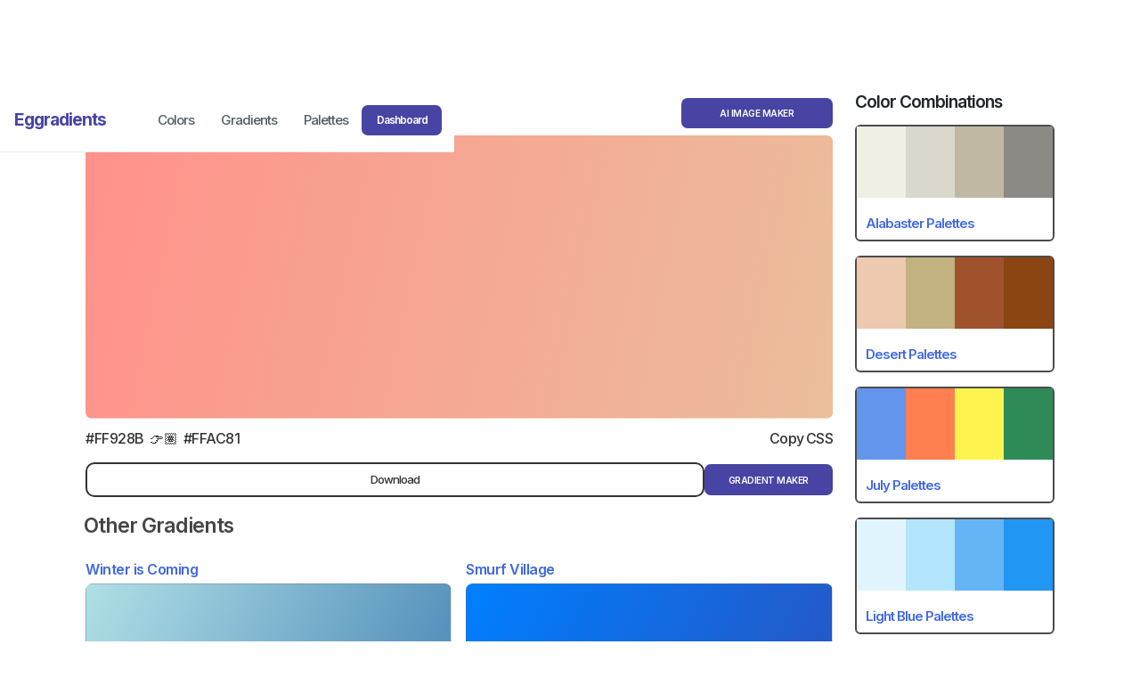

--- FILE ---
content_type: text/html
request_url: https://www.eggradients.com/gradient/basic-income
body_size: 13681
content:
<!DOCTYPE html><!-- Last Published: Mon Jan 12 2026 06:18:01 GMT+0000 (Coordinated Universal Time) --><html data-wf-domain="www.eggradients.com" data-wf-page="6768f29a6d5da42209174057" data-wf-site="6768f29a6d5da42209173ef5" lang="en" data-wf-collection="6768f29a6d5da42209173f50" data-wf-item-slug="basic-income"><head><meta charset="utf-8"/><title>Basic Income - Eggradients</title><meta content="Basic Income: #FF928B &gt; #FFAC81 CSS codes: background-color #ffac81; background-image linear-gradient(315deg, #ffac81 0%, #ff928b 74%); Best Gradients" name="description"/><meta content="Basic Income - Eggradients" property="og:title"/><meta content="Basic Income: #FF928B &gt; #FFAC81 CSS codes: background-color #ffac81; background-image linear-gradient(315deg, #ffac81 0%, #ff928b 74%); Best Gradients" property="og:description"/><meta content="https://cdn.prod.website-files.com/6768f29a6d5da42209173f20/6768f29b6d5da42209177443_Rectangle%20(12).svg" property="og:image"/><meta content="Basic Income - Eggradients" property="twitter:title"/><meta content="Basic Income: #FF928B &gt; #FFAC81 CSS codes: background-color #ffac81; background-image linear-gradient(315deg, #ffac81 0%, #ff928b 74%); Best Gradients" property="twitter:description"/><meta content="https://cdn.prod.website-files.com/6768f29a6d5da42209173f20/6768f29b6d5da42209177443_Rectangle%20(12).svg" property="twitter:image"/><meta property="og:type" content="website"/><meta content="summary_large_image" name="twitter:card"/><meta content="width=device-width, initial-scale=1" name="viewport"/><link href="https://cdn.prod.website-files.com/6768f29a6d5da42209173ef5/css/eggradient-b3ac2ad0f9dbf59f00f197a5cf8d.webflow.shared.3aa8c48bc.min.css" rel="stylesheet" type="text/css" integrity="sha384-OqjEi8UDyQjcI0lZVtg6haNH0rp8g2yyup2JHizKrL/hwFfplDsOjxesT8JweZL4" crossorigin="anonymous"/><link href="https://fonts.googleapis.com" rel="preconnect"/><link href="https://fonts.gstatic.com" rel="preconnect" crossorigin="anonymous"/><script src="https://ajax.googleapis.com/ajax/libs/webfont/1.6.26/webfont.js" type="text/javascript"></script><script type="text/javascript">WebFont.load({  google: {    families: ["Inter:100,200,300,regular,500,600,700,800,900:cyrillic,cyrillic-ext,greek,greek-ext,latin,latin-ext,vietnamese"]  }});</script><script type="text/javascript">!function(o,c){var n=c.documentElement,t=" w-mod-";n.className+=t+"js",("ontouchstart"in o||o.DocumentTouch&&c instanceof DocumentTouch)&&(n.className+=t+"touch")}(window,document);</script><link href="https://cdn.prod.website-files.com/6768f29a6d5da42209173ef5/689086ecf333ed6ed0796c93_favicon.webp" rel="shortcut icon" type="image/x-icon"/><link href="https://cdn.prod.website-files.com/6768f29a6d5da42209173ef5/68908ccf5cc734423828f216_Webclip%20(1).webp" rel="apple-touch-icon"/><meta name="msvalidate.01" content="8857A20BF437A8A232897CE56605390B" />

<meta name="publication-media-verification"content="731f08a622b145f8a6059db537a604cf">

<script async src="https://pagead2.googlesyndication.com/pagead/js/adsbygoogle.js?client=ca-pub-8713502368729236"
     crossorigin="anonymous"></script>

<meta name="google-site-verification" content="zOnETqHqN3nP679YUIlGTsIyBF64tkgNCQJqjfxBWnA" />

<meta name="p:domain_verify" content="bf5af151df56fb3ce59a944ad3991ccf"/>

<!-- Global site tag (gtag.js) - Google Analytics -->
<script async src="https://www.googletagmanager.com/gtag/js?id=UA-86912842-11"></script>
<script>
  window.dataLayer = window.dataLayer || [];
  function gtag(){dataLayer.push(arguments);}
  gtag('js', new Date());

  gtag('config', 'UA-86912842-11');
  </script>


<script type='text/javascript' src='https://platform-api.sharethis.com/js/sharethis.js#property=64dd34cf4265f4001221c83d&product=sticky-share-buttons' async='async'></script>
<!-- [Attributes by Finsweet] Copy to clipboard -->
<script defer src="https://cdn.jsdelivr.net/npm/@finsweet/attributes-copyclip@1/copyclip.js"></script><script type="text/javascript">window.__WEBFLOW_CURRENCY_SETTINGS = {"currencyCode":"USD","symbol":"$","decimal":".","fractionDigits":2,"group":",","template":"{{wf {\"path\":\"symbol\",\"type\":\"PlainText\"} }} {{wf {\"path\":\"amount\",\"type\":\"CommercePrice\"} }} {{wf {\"path\":\"currencyCode\",\"type\":\"PlainText\"} }}","hideDecimalForWholeNumbers":false};</script></head><body><nav class="navigation-wrap"><div data-collapse="medium" data-animation="default" data-duration="400" data-easing="ease" data-easing2="ease" role="banner" class="navigation-2 w-nav"><div class="navigation-container-2"><div class="navigation-left-2"><a href="/" class="brand-5 leap w-nav-brand"><div class="text-block-103">Eggradients</div></a><link rel="prefetch" href="/"/></div><nav role="navigation" class="nav-menu-6 w-nav-menu"><a href="/shades-of-color" class="button-23 w-button">Colors</a><a href="/gradient-colors" class="button-23 w-button">Gradients</a><a href="/color-palettes" class="button-23 w-button">Palettes</a><a href="https://app.eggradients.com/" class="button-34 main dash w-button">Dashboard</a></nav></div></div><div data-collapse="medium" data-animation="default" data-duration="400" data-easing="ease-out" data-easing2="ease-out" role="banner" class="navigation-mob w-nav"><div class="div-block-527"><a href="/" class="brand-6 leap w-nav-brand"><div class="text-block-103">Eggradients</div></a><a href="https://app.eggradients.com/" class="button-34 main dash w-button">Dashboard</a></div></div></nav><section class="interesting"><div class="sing-div"><div class="div-block-523"><div class="gradient-single-wrapper"><div class="title-div"><a href="https://app.eggradients.com" class="button-34 main sub-new s-us w-button">AI Image Maker </a><h1 class="gradient-title">Basic Income</h1></div><div class="single-gradient-div"><img src="https://cdn.prod.website-files.com/6768f29a6d5da42209173f20/6768f29b6d5da42209176a61_horizontal%20(14).svg" loading="lazy" alt="" class="image-84"/></div><div><div class="old w-condition-invisible"><div class="collection-list-wrapper-11 w-dyn-list"><div class="w-dyn-empty"><div>No items found.</div></div></div></div><div class="bottom-div"><div fs-copyclip-element="copy-sibling" class="text-block-126">background-color #ffac81;
background-image linear-gradient(315deg, #ffac81 0%, #ff928b 74%);
</div><div class="css-div"><a fs-copyclip-text="background-color #ffac81;
background-image linear-gradient(315deg, #ffac81 0%, #ff928b 74%);
" fs-copyclip-element="click" fs-copyclip-message="Copied!" href="#" class="css-button w-button">Copy CSS</a></div><div class="hex-wrapper"><a fs-copyclip-message="Copied!" fs-copyclip-element="click" href="#" class="single-gradient-hex-text w-button">#FF928B</a><div class="single-gradient-hex-text">👉🏽</div><a fs-copyclip-message="Copied!" fs-copyclip-element="click" href="#" class="single-gradient-hex-text w-button">#FFAC81</a></div></div></div><div class="download-div"><div class="html-embed-16 w-embed w-script"><a href="https://eggradients.lemonsqueezy.com/buy/9a688b30-e775-4c68-8321-ee2a3a5b956d?embed=1" class="lemonsqueezy-button"> Download </a><script src="https://assets.lemonsqueezy.com/lemon.js" defer></script></div><a href="/gradient-maker" target="_blank" class="button-34 main sub-new s-us w-button">gRADIENT mAKER</a></div><div class="ad-plus-ad"><div class="w-embed w-script"><script async src="https://pagead2.googlesyndication.com/pagead/js/adsbygoogle.js?client=ca-pub-8713502368729236"
     crossorigin="anonymous"></script>
<!-- Egg-display -->
<ins class="adsbygoogle"
     style="display:block"
     data-ad-client="ca-pub-8713502368729236"
     data-ad-slot="4045471819"
     data-ad-format="auto"
     data-full-width-responsive="true"></ins>
<script>
     (adsbygoogle = window.adsbygoogle || []).push({});
</script></div></div></div><h2 class="heading-85">Other Gradients</h2><div class="w-dyn-list"><div role="list" class="collection-list-6 w-dyn-items"><div role="listitem" class="collection-item-11 w-dyn-item"><a href="/gradient/winter-is-coming" class="link-block-14 w-inline-block"><h3 class="heading-88-copy">Winter is Coming</h3><img src="https://cdn.prod.website-files.com/6768f29a6d5da42209173f20/6768f29b6d5da42209178843_Winter%20is%20Coming.svg" loading="lazy" alt="Winter is Coming" class="im-gra"/></a><a href="#" class="affilate-wrapper w-inline-block w-condition-invisible"><h2 class="heading-88">Winter is Coming</h2><img src="https://cdn.prod.website-files.com/6768f29a6d5da42209173f20/6768f29b6d5da42209178843_Winter%20is%20Coming.svg" loading="lazy" alt="" class="image-93"/></a></div><div role="listitem" class="collection-item-11 w-dyn-item"><a href="/gradient/smurf-village" class="link-block-14 w-inline-block"><h3 class="heading-88-copy">Smurf Village</h3><img src="https://cdn.prod.website-files.com/6768f29a6d5da42209173f20/6768f29b6d5da42209178842_Smurf%20Village.svg" loading="lazy" alt="Smurf Village" class="im-gra"/></a><a href="#" class="affilate-wrapper w-inline-block w-condition-invisible"><h2 class="heading-88">Smurf Village</h2><img src="https://cdn.prod.website-files.com/6768f29a6d5da42209173f20/6768f29b6d5da42209178842_Smurf%20Village.svg" loading="lazy" alt="" class="image-93"/></a></div><div role="listitem" class="collection-item-11 w-dyn-item"><a href="/gradient/blue-suede-shoes" class="link-block-14 w-inline-block"><h3 class="heading-88-copy">Blue Suede Shoes</h3><img src="https://cdn.prod.website-files.com/6768f29a6d5da42209173f20/6768f29b6d5da42209178841_Blue%20Suede%20Shoes.svg" loading="lazy" alt="Blue Suede Shoes" class="im-gra"/></a><a href="#" class="affilate-wrapper w-inline-block w-condition-invisible"><h2 class="heading-88">Blue Suede Shoes</h2><img src="https://cdn.prod.website-files.com/6768f29a6d5da42209173f20/6768f29b6d5da42209178841_Blue%20Suede%20Shoes.svg" loading="lazy" alt="" class="image-93"/></a></div><div role="listitem" class="collection-item-11 w-dyn-item"><a href="/gradient/prince-to-king" class="link-block-14 w-inline-block"><h3 class="heading-88-copy">Prince to King</h3><img src="https://cdn.prod.website-files.com/6768f29a6d5da42209173f20/6768f29b6d5da4220917883f_prince-to-king-new.svg" loading="lazy" alt="Prince to King" class="im-gra"/></a><a href="#" class="affilate-wrapper w-inline-block w-condition-invisible"><h2 class="heading-88">Prince to King</h2><img src="https://cdn.prod.website-files.com/6768f29a6d5da42209173f20/6768f29b6d5da4220917883f_prince-to-king-new.svg" loading="lazy" alt="" class="image-93"/></a></div><div role="listitem" class="collection-item-11 w-dyn-item"><a href="/gradient/top-gun-flyover" class="link-block-14 w-inline-block"><h3 class="heading-88-copy">Top Gun Flyover</h3><img src="https://cdn.prod.website-files.com/6768f29a6d5da42209173f20/6768f29b6d5da4220917883e_Sky%20Blue.svg" loading="lazy" alt="Top Gun Flyover" class="im-gra"/></a><a href="#" class="affilate-wrapper w-inline-block w-condition-invisible"><h2 class="heading-88">Top Gun Flyover</h2><img src="https://cdn.prod.website-files.com/6768f29a6d5da42209173f20/6768f29b6d5da4220917883e_Sky%20Blue.svg" loading="lazy" alt="" class="image-93"/></a></div><div role="listitem" class="collection-item-11 w-dyn-item"><a href="/gradient/hulk-smash" class="link-block-14 w-inline-block"><h3 class="heading-88-copy">Hulk Smash</h3><img src="https://cdn.prod.website-files.com/6768f29a6d5da42209173f20/6768f29b6d5da42209178838_Hulk%20Smash.svg" loading="lazy" alt="Hulk Smash" class="im-gra"/></a><a href="#" class="affilate-wrapper w-inline-block w-condition-invisible"><h2 class="heading-88">Hulk Smash</h2><img src="https://cdn.prod.website-files.com/6768f29a6d5da42209173f20/6768f29b6d5da42209178838_Hulk%20Smash.svg" loading="lazy" alt="" class="image-93"/></a></div><div role="listitem" class="collection-item-11 w-dyn-item"><a href="/gradient/kermits-tea" class="link-block-14 w-inline-block"><h3 class="heading-88-copy">Kermit&#x27;s Tea</h3><img src="https://cdn.prod.website-files.com/6768f29a6d5da42209173f20/6768f29b6d5da42209178839_Vector.svg" loading="lazy" alt="Kermit&#x27;s Tea" class="im-gra"/></a><a href="#" class="affilate-wrapper w-inline-block w-condition-invisible"><h2 class="heading-88">Kermit&#x27;s Tea</h2><img src="https://cdn.prod.website-files.com/6768f29a6d5da42209173f20/6768f29b6d5da42209178839_Vector.svg" loading="lazy" alt="" class="image-93"/></a></div><div role="listitem" class="collection-item-11 w-dyn-item"><a href="/gradient/under-the-sea" class="link-block-14 w-inline-block"><h3 class="heading-88-copy">Under the Sea</h3><img src="https://cdn.prod.website-files.com/6768f29a6d5da42209173f20/6768f29b6d5da4220917883b_Under%20the%20Sea.svg" loading="lazy" alt="Under the Sea" class="im-gra"/></a><a href="#" class="affilate-wrapper w-inline-block w-condition-invisible"><h2 class="heading-88">Under the Sea</h2><img src="https://cdn.prod.website-files.com/6768f29a6d5da42209173f20/6768f29b6d5da4220917883b_Under%20the%20Sea.svg" loading="lazy" alt="" class="image-93"/></a></div><div role="listitem" class="collection-item-11 w-dyn-item"><a href="/gradient/shreks-swamp" class="link-block-14 w-inline-block"><h3 class="heading-88-copy">Shrek&#x27;s Swamp</h3><img src="https://cdn.prod.website-files.com/6768f29a6d5da42209173f20/6768f29b6d5da4220917883c_Shrek%27s%20Swamp.svg" loading="lazy" alt="Shrek&#x27;s Swamp" class="im-gra"/></a><a href="#" class="affilate-wrapper w-inline-block w-condition-invisible"><h2 class="heading-88">Shrek&#x27;s Swamp</h2><img src="https://cdn.prod.website-files.com/6768f29a6d5da42209173f20/6768f29b6d5da4220917883c_Shrek%27s%20Swamp.svg" loading="lazy" alt="" class="image-93"/></a></div><div role="listitem" class="collection-item-11 w-dyn-item"><a href="/gradient/fresh-prince" class="link-block-14 w-inline-block"><h3 class="heading-88-copy">Fresh Prince</h3><img src="https://cdn.prod.website-files.com/6768f29a6d5da42209173f20/6768f29b6d5da4220917883d_Fresh%20Prince.svg" loading="lazy" alt="Fresh Prince" class="im-gra"/></a><a href="#" class="affilate-wrapper w-inline-block w-condition-invisible"><h2 class="heading-88">Fresh Prince</h2><img src="https://cdn.prod.website-files.com/6768f29a6d5da42209173f20/6768f29b6d5da4220917883d_Fresh%20Prince.svg" loading="lazy" alt="" class="image-93"/></a></div><div role="listitem" class="collection-item-11 w-dyn-item"><a href="/gradient/developing-countries" class="link-block-14 w-inline-block"><h3 class="heading-88-copy">Developing Countries</h3><img src="https://cdn.prod.website-files.com/6768f29a6d5da42209173f20/6796098060dbd390d6140dc9_Developing%20Countries%20Thubmanil.svg" loading="lazy" alt="Developing Countries" class="im-gra"/></a><a href="#" class="affilate-wrapper w-inline-block w-condition-invisible"><h2 class="heading-88">Developing Countries</h2><img src="https://cdn.prod.website-files.com/6768f29a6d5da42209173f20/6796098060dbd390d6140dc9_Developing%20Countries%20Thubmanil.svg" loading="lazy" alt="" class="image-93"/></a></div><div role="listitem" class="collection-item-11 w-dyn-item"><a href="/gradient/money-trap" class="link-block-14 w-inline-block"><h3 class="heading-88-copy">Money trap</h3><img src="https://cdn.prod.website-files.com/6768f29a6d5da42209173f20/67960cfbbc5f201b94409da0_Money-trap-thumbnail.svg" loading="lazy" alt="Money trap" class="im-gra"/></a><a href="#" class="affilate-wrapper w-inline-block w-condition-invisible"><h2 class="heading-88">Money trap</h2><img src="https://cdn.prod.website-files.com/6768f29a6d5da42209173f20/67960cfbbc5f201b94409da0_Money-trap-thumbnail.svg" loading="lazy" alt="" class="image-93"/></a></div><div role="listitem" class="collection-item-11 w-dyn-item"><a href="/gradient/kite" class="link-block-14 w-inline-block"><h3 class="heading-88-copy">Kite</h3><img src="https://cdn.prod.website-files.com/6768f29a6d5da42209173f20/67961481fb0de8aa9dcb2ef6_Debtor-thumbnail.svg" loading="lazy" alt="Kite" class="im-gra"/></a><a href="#" class="affilate-wrapper w-inline-block w-condition-invisible"><h2 class="heading-88">Kite</h2><img src="https://cdn.prod.website-files.com/6768f29a6d5da42209173f20/67961481fb0de8aa9dcb2ef6_Debtor-thumbnail.svg" loading="lazy" alt="" class="image-93"/></a></div><div role="listitem" class="collection-item-11 w-dyn-item"><a href="/gradient/declaration-of-independence" class="link-block-14 w-inline-block"><h3 class="heading-88-copy">Declaration of Independence</h3><img src="https://cdn.prod.website-files.com/6768f29a6d5da42209173f20/679743c01b697f5b77c11f1a_Declaration-of-Independence-thumbnail.svg" loading="lazy" alt="Declaration of Independence" class="im-gra"/></a><a href="#" class="affilate-wrapper w-inline-block w-condition-invisible"><h2 class="heading-88">Declaration of Independence</h2><img src="https://cdn.prod.website-files.com/6768f29a6d5da42209173f20/679743c01b697f5b77c11f1a_Declaration-of-Independence-thumbnail.svg" loading="lazy" alt="" class="image-93"/></a></div><div role="listitem" class="collection-item-11 w-dyn-item"><a href="/gradient/first-oscar" class="link-block-14 w-inline-block"><h3 class="heading-88-copy">First Oscar</h3><img src="https://cdn.prod.website-files.com/6768f29a6d5da42209173f20/6797457da025910b029cdf77_First-Oscar-thumbnail.svg" loading="lazy" alt="First Oscar" class="im-gra"/></a><a href="#" class="affilate-wrapper w-inline-block w-condition-invisible"><h2 class="heading-88">First Oscar</h2><img src="https://cdn.prod.website-files.com/6768f29a6d5da42209173f20/6797457da025910b029cdf77_First-Oscar-thumbnail.svg" loading="lazy" alt="" class="image-93"/></a></div><div role="listitem" class="collection-item-11 w-dyn-item"><a href="/gradient/bad-result" class="link-block-14 w-inline-block"><h3 class="heading-88-copy">Bad Result</h3><img src="https://cdn.prod.website-files.com/6768f29a6d5da42209173f20/67a1f76926bad6c7e076cb11_Bad-Result-header.svg" loading="lazy" alt="Bad Result" class="im-gra"/></a><a href="#" class="affilate-wrapper w-inline-block w-condition-invisible"><h2 class="heading-88">Bad Result</h2><img src="https://cdn.prod.website-files.com/6768f29a6d5da42209173f20/67a1f76926bad6c7e076cb11_Bad-Result-header.svg" loading="lazy" alt="" class="image-93"/></a></div><div role="listitem" class="collection-item-11 w-dyn-item"><a href="/gradient/first-marriage" class="link-block-14 w-inline-block"><h3 class="heading-88-copy">First Marriage</h3><img src="https://cdn.prod.website-files.com/6768f29a6d5da42209173f20/67a20518e72914e1399cf506_First%20Marriage-thumbnail.svg" loading="lazy" alt="First Marriage" class="im-gra"/></a><a href="#" class="affilate-wrapper w-inline-block w-condition-invisible"><h2 class="heading-88">First Marriage</h2><img src="https://cdn.prod.website-files.com/6768f29a6d5da42209173f20/67a20518e72914e1399cf506_First%20Marriage-thumbnail.svg" loading="lazy" alt="" class="image-93"/></a></div><div role="listitem" class="collection-item-11 w-dyn-item"><a href="/gradient/suntan-cream" class="link-block-14 w-inline-block"><h3 class="heading-88-copy">Suntan Cream</h3><img src="https://cdn.prod.website-files.com/6768f29a6d5da42209173f20/67a208974eeb75b0d8b88f50_Suntan-Cream-thumbnail.svg" loading="lazy" alt="Suntan Cream" class="im-gra"/></a><a href="#" class="affilate-wrapper w-inline-block w-condition-invisible"><h2 class="heading-88">Suntan Cream</h2><img src="https://cdn.prod.website-files.com/6768f29a6d5da42209173f20/67a208974eeb75b0d8b88f50_Suntan-Cream-thumbnail.svg" loading="lazy" alt="" class="image-93"/></a></div><div role="listitem" class="collection-item-11 w-dyn-item"><a href="/gradient/better-call-saul" class="link-block-14 w-inline-block"><h3 class="heading-88-copy">Better Call Saul</h3><img src="https://cdn.prod.website-files.com/6768f29a6d5da42209173f20/67a4a2c7e1498f45d289a0e3_Suntan-Cream-thumbnail.svg" loading="lazy" alt="Better Call Saul" class="im-gra"/></a><a href="#" class="affilate-wrapper w-inline-block w-condition-invisible"><h2 class="heading-88">Better Call Saul</h2><img src="https://cdn.prod.website-files.com/6768f29a6d5da42209173f20/67a4a2c7e1498f45d289a0e3_Suntan-Cream-thumbnail.svg" loading="lazy" alt="" class="image-93"/></a></div><div role="listitem" class="collection-item-11 w-dyn-item"><a href="/gradient/cobb" class="link-block-14 w-inline-block"><h3 class="heading-88-copy">Cobb</h3><img src="https://cdn.prod.website-files.com/6768f29a6d5da42209173f20/67a92c3c070585bf0ca1bc6e_Suntan-Cream-thumbnail.svg" loading="lazy" alt="Cobb" class="im-gra"/></a><a href="#" class="affilate-wrapper w-inline-block w-condition-invisible"><h2 class="heading-88">Cobb</h2><img src="https://cdn.prod.website-files.com/6768f29a6d5da42209173f20/67a92c3c070585bf0ca1bc6e_Suntan-Cream-thumbnail.svg" loading="lazy" alt="" class="image-93"/></a></div><div role="listitem" class="collection-item-11 w-dyn-item"><a href="/gradient/live-music" class="link-block-14 w-inline-block"><h3 class="heading-88-copy">Live Music</h3><img src="https://cdn.prod.website-files.com/6768f29a6d5da42209173f20/67a92f8ad05b9a33e2ee5884_Dawn-thumbnail.svg" loading="lazy" alt="Live Music" class="im-gra"/></a><a href="#" class="affilate-wrapper w-inline-block w-condition-invisible"><h2 class="heading-88">Live Music</h2><img src="https://cdn.prod.website-files.com/6768f29a6d5da42209173f20/67a92f8ad05b9a33e2ee5884_Dawn-thumbnail.svg" loading="lazy" alt="" class="image-93"/></a></div><div role="listitem" class="collection-item-11 w-dyn-item"><a href="/gradient/felicity" class="link-block-14 w-inline-block"><h3 class="heading-88-copy">Felicity</h3><img src="https://cdn.prod.website-files.com/6768f29a6d5da42209173f20/67a999e2fb1cd8c5c875f838_Felicity-thumbnail.svg" loading="lazy" alt="Felicity" class="im-gra"/></a><a href="#" class="affilate-wrapper w-inline-block w-condition-invisible"><h2 class="heading-88">Felicity</h2><img src="https://cdn.prod.website-files.com/6768f29a6d5da42209173f20/67a999e2fb1cd8c5c875f838_Felicity-thumbnail.svg" loading="lazy" alt="" class="image-93"/></a></div><div role="listitem" class="collection-item-11 w-dyn-item"><a href="/gradient/fitbas" class="link-block-14 w-inline-block"><h3 class="heading-88-copy">Fitbas</h3><img src="https://cdn.prod.website-files.com/6768f29a6d5da42209173f20/67ac027fafebf73dfff4e950_Fitbas-thumbnail.svg" loading="lazy" alt="Fitbas" class="im-gra"/></a><a href="#" class="affilate-wrapper w-inline-block w-condition-invisible"><h2 class="heading-88">Fitbas</h2><img src="https://cdn.prod.website-files.com/6768f29a6d5da42209173f20/67ac027fafebf73dfff4e950_Fitbas-thumbnail.svg" loading="lazy" alt="" class="image-93"/></a></div><div role="listitem" class="collection-item-11 w-dyn-item"><a href="/gradient/havana" class="link-block-14 w-inline-block"><h3 class="heading-88-copy">Havana</h3><img src="https://cdn.prod.website-files.com/6768f29a6d5da42209173f20/67ac030514fd3aa17ea71266_Havana-thumbnail.svg" loading="lazy" alt="Havana" class="im-gra"/></a><a href="#" class="affilate-wrapper w-inline-block w-condition-invisible"><h2 class="heading-88">Havana</h2><img src="https://cdn.prod.website-files.com/6768f29a6d5da42209173f20/67ac030514fd3aa17ea71266_Havana-thumbnail.svg" loading="lazy" alt="" class="image-93"/></a></div><div role="listitem" class="collection-item-11 w-dyn-item"><a href="/gradient/bodrum" class="link-block-14 w-inline-block"><h3 class="heading-88-copy">Bodrum</h3><img src="https://cdn.prod.website-files.com/6768f29a6d5da42209173f20/67ac04c0afebf73dfff70db3_Bodrum-thumbnail.svg" loading="lazy" alt="Bodrum" class="im-gra"/></a><a href="#" class="affilate-wrapper w-inline-block w-condition-invisible"><h2 class="heading-88">Bodrum</h2><img src="https://cdn.prod.website-files.com/6768f29a6d5da42209173f20/67ac04c0afebf73dfff70db3_Bodrum-thumbnail.svg" loading="lazy" alt="" class="image-93"/></a></div><div role="listitem" class="collection-item-11 w-dyn-item"><a href="/gradient/mend" class="link-block-14 w-inline-block"><h3 class="heading-88-copy">Mend</h3><img src="https://cdn.prod.website-files.com/6768f29a6d5da42209173f20/67ac04c0afebf73dfff70db3_Bodrum-thumbnail.svg" loading="lazy" alt="Mend" class="im-gra"/></a><a href="#" class="affilate-wrapper w-inline-block w-condition-invisible"><h2 class="heading-88">Mend</h2><img src="https://cdn.prod.website-files.com/6768f29a6d5da42209173f20/67ac04c0afebf73dfff70db3_Bodrum-thumbnail.svg" loading="lazy" alt="" class="image-93"/></a></div><div role="listitem" class="collection-item-11 w-dyn-item"><a href="/gradient/cayman" class="link-block-14 w-inline-block"><h3 class="heading-88-copy">Cayman</h3><img src="https://cdn.prod.website-files.com/6768f29a6d5da42209173f20/67ac0545a28597234b2970a2_Cayman-thumbnail.svg" loading="lazy" alt="Cayman" class="im-gra"/></a><a href="#" class="affilate-wrapper w-inline-block w-condition-invisible"><h2 class="heading-88">Cayman</h2><img src="https://cdn.prod.website-files.com/6768f29a6d5da42209173f20/67ac0545a28597234b2970a2_Cayman-thumbnail.svg" loading="lazy" alt="" class="image-93"/></a></div><div role="listitem" class="collection-item-11 w-dyn-item"><a href="/gradient/casper" class="link-block-14 w-inline-block"><h3 class="heading-88-copy">Casper</h3><img src="https://cdn.prod.website-files.com/6768f29a6d5da42209173f20/67ac0591a8f4001fbbbf03e5_Casper-thumbnail.svg" loading="lazy" alt="Casper" class="im-gra"/></a><a href="#" class="affilate-wrapper w-inline-block w-condition-invisible"><h2 class="heading-88">Casper</h2><img src="https://cdn.prod.website-files.com/6768f29a6d5da42209173f20/67ac0591a8f4001fbbbf03e5_Casper-thumbnail.svg" loading="lazy" alt="" class="image-93"/></a></div><div role="listitem" class="collection-item-11 w-dyn-item"><a href="/gradient/alaska" class="link-block-14 w-inline-block"><h3 class="heading-88-copy">Alaska</h3><img src="https://cdn.prod.website-files.com/6768f29a6d5da42209173f20/67ac05fd6b39d272a0ef8370_Alaska-thumbnail.svg" loading="lazy" alt="Alaska" class="im-gra"/></a><a href="#" class="affilate-wrapper w-inline-block w-condition-invisible"><h2 class="heading-88">Alaska</h2><img src="https://cdn.prod.website-files.com/6768f29a6d5da42209173f20/67ac05fd6b39d272a0ef8370_Alaska-thumbnail.svg" loading="lazy" alt="" class="image-93"/></a></div><div role="listitem" class="collection-item-11 w-dyn-item"><a href="/gradient/el-paso" class="link-block-14 w-inline-block"><h3 class="heading-88-copy">El Paso</h3><img src="https://cdn.prod.website-files.com/6768f29a6d5da42209173f20/67ac064541839de6c19e2dfa_ElPaso-thumbnail.svg" loading="lazy" alt="El Paso" class="im-gra"/></a><a href="#" class="affilate-wrapper w-inline-block w-condition-invisible"><h2 class="heading-88">El Paso</h2><img src="https://cdn.prod.website-files.com/6768f29a6d5da42209173f20/67ac064541839de6c19e2dfa_ElPaso-thumbnail.svg" loading="lazy" alt="" class="image-93"/></a></div></div></div><a href="/" class="see-all w-button">SEE ALL</a></div><div class="siding-wrrapper"><div><h3 class="heading-114">Color Combinations</h3><div class="w-dyn-list"><div role="list" class="w-dyn-items"><div role="listitem" class="w-dyn-item"><a href="/palettes/alabaster-color-palettes" class="link-p w-inline-block"><div class="palette-side-div"><div style="background-color:#f0efe4" class="inidiv"></div><div style="background-color:#dad7cc" class="inidiv"></div><div style="background-color:#c1b8a3" class="inidiv"></div><div style="background-color:#8c8a85" class="inidiv"></div></div><div class="cool-label"><div class="text-block-163">Alabaster Palettes</div></div></a></div><div role="listitem" class="w-dyn-item"><a href="/palettes/desert-color-palettes" class="link-p w-inline-block"><div class="palette-side-div"><div style="background-color:#edc9af" class="inidiv"></div><div style="background-color:#c2b280" class="inidiv"></div><div style="background-color:sienna" class="inidiv"></div><div style="background-color:saddlebrown" class="inidiv"></div></div><div class="cool-label"><div class="text-block-163">Desert Palettes</div></div></a></div><div role="listitem" class="w-dyn-item"><a href="/palettes/july-color-palettes" class="link-p w-inline-block"><div class="palette-side-div"><div style="background-color:cornflowerblue" class="inidiv"></div><div style="background-color:coral" class="inidiv"></div><div style="background-color:#fff44f" class="inidiv"></div><div style="background-color:seagreen" class="inidiv"></div></div><div class="cool-label"><div class="text-block-163">July Palettes</div></div></a></div><div role="listitem" class="w-dyn-item"><a href="/palettes/light-blue-color-palettes" class="link-p w-inline-block"><div class="palette-side-div"><div style="background-color:#e1f5fe" class="inidiv"></div><div style="background-color:#b3e5fc" class="inidiv"></div><div style="background-color:#64b5f6" class="inidiv"></div><div style="background-color:#2196f3" class="inidiv"></div></div><div class="cool-label"><div class="text-block-163">Light Blue Palettes</div></div></a></div><div role="listitem" class="w-dyn-item"><a href="/palettes/light-color-palettes" class="link-p w-inline-block"><div class="palette-side-div"><div style="background-color:aliceblue" class="inidiv"></div><div style="background-color:lightgoldenrodyellow" class="inidiv"></div><div style="background-color:lightcyan" class="inidiv"></div><div style="background-color:beige" class="inidiv"></div></div><div class="cool-label"><div class="text-block-163">Light Palettes</div></div></a></div><div role="listitem" class="w-dyn-item"><a href="/palettes/plum-color-palettes" class="link-p w-inline-block"><div class="palette-side-div"><div style="background-color:#8e4585" class="inidiv"></div><div style="background-color:#b565a7" class="inidiv"></div><div style="background-color:#d291bc" class="inidiv"></div><div style="background-color:#f0e5f9" class="inidiv"></div></div><div class="cool-label"><div class="text-block-163">Plum Palettes</div></div></a></div></div></div></div><div><h3 class="heading-117">Gradient Collection</h3><div class="w-dyn-list"><div role="list" class="w-dyn-items"><div role="listitem" class="w-dyn-item"><a style="background-color:#e52d27" href="/category/red-gradient" class="link-block-42 w-inline-block"><div style="color:#b31217" class="text-block-164">Red Gradients</div></a></div><div role="listitem" class="w-dyn-item"><a style="background-color:#ffd27f" href="/category/orange-gradient" class="link-block-42 w-inline-block"><div style="color:darkorange" class="text-block-164">Orange Gradients</div></a></div><div role="listitem" class="w-dyn-item"><a style="background-color:#ffd1dc" href="/category/pastel-gradient" class="link-block-42 w-inline-block"><div style="color:hsla(345.65217391304344, 48.95%, 60.35%, 1.00)" class="text-block-164">Pastel Gradients</div></a></div><div role="listitem" class="w-dyn-item"><a style="background-color:#ffe4ec" href="/category/light-pink-gradient" class="link-block-42 w-inline-block"><div style="color:hsla(350.958904109589, 69.99%, 55.27%, 1.00)" class="text-block-164">Light Pink Gradients</div></a></div><div role="listitem" class="w-dyn-item"><a style="background-color:#2f2f2f" href="/category/black-and-white-gradient" class="link-block-42 w-inline-block"><div style="color:#f2f2f2" class="text-block-164">Black &amp; White Gradients</div></a></div><div role="listitem" class="w-dyn-item"><a style="background-color:#4e54c8" href="/category/blue-purple-gradients" class="link-block-42 w-inline-block"><div style="color:#8f94fb" class="text-block-164">Blue Purple Gradients</div></a></div><div role="listitem" class="w-dyn-item"><a style="background-color:thistle" href="/category/violet-gradient" class="link-block-42 w-inline-block"><div style="color:blueviolet" class="text-block-164">Violet Gradients</div></a></div><div role="listitem" class="w-dyn-item"><a style="background-color:#64c8c8" href="/category/teal-gradient" class="link-block-42 w-inline-block"><div style="color:#007d7d" class="text-block-164">Teal Gradients</div></a></div><div role="listitem" class="w-dyn-item"><a style="background-color:#ff7e5f" href="/category/sunset-gradient" class="link-block-42 w-inline-block"><div style="color:hsla(26.106870229007644, 98.97%, 90.99%, 1.00)" class="text-block-164">Sunset Gradients</div></a></div></div></div></div><div><h3 class="heading-114">Shades</h3><div class="w-dyn-list"><div role="list" class="w-dyn-items"><div role="listitem" class="w-dyn-item"><a style="background-color:hsla(348.06451612903226, 78.15%, 53.33%, 1.00)" href="/shades/amaranth-colors" class="link-block-39 w-inline-block"><div style="color:#3d0712" class="text-block-161">Amaranth Colors</div></a></div><div role="listitem" class="w-dyn-item"><a style="background-color:hsla(182.76923076923077, 100.00%, 74.51%, 1.00)" href="/shades/aquarius-colors" class="link-block-39 w-inline-block"><div style="color:#00a8b0" class="text-block-161">Aquarius Colors</div></a></div><div role="listitem" class="w-dyn-item"><a style="background-color:hsla(300.5042016806723, 100.00%, 76.67%, 1.00)" href="/shades/holographic-colors" class="link-block-39 w-inline-block"><div style="color:#bb00b9" class="text-block-161">Holographic Colors</div></a></div><div role="listitem" class="w-dyn-item"><a style="background-color:hsla(206.42201834862385, 81.95%, 73.92%, 1.00)" href="/shades/march-colors" class="link-block-39 w-inline-block"><div style="color:#105f9d" class="text-block-161">March Colors</div></a></div><div role="listitem" class="w-dyn-item"><a style="background-color:#ffd9d9" href="/shades/unicorn-colors" class="link-block-39 w-inline-block"><div style="color:hsla(0, 66.50%, 62.19%, 1.00)" class="text-block-161">Unicorn Colors</div></a></div><div role="listitem" class="w-dyn-item"><a style="background-color:hsla(20, 87.50%, 90.59%, 1.00)" href="/shades/skin-colors" class="link-block-39 w-inline-block"><div style="color:#ef5c13" class="text-block-161">Skin Colors</div></a></div><div role="listitem" class="w-dyn-item"><a style="background-color:hsla(339.7241379310345, 70.05%, 59.41%, 1.00)" href="/shades/unique-colors" class="link-block-39 w-inline-block"><div style="color:#540f26" class="text-block-161">Unique Colors</div></a></div></div></div></div></div></div></section><section class="footer-dark"><div class="footer-cont"><div class="footer-wrapper-2"><div class="footer-content"><div id="w-node-d1f5484e-71d4-f348-65ef-9652bc28830d-bc288306" class="footer-block-2"><div class="title-small">GRADIENTS</div><a href="https://www.eggradients.com/category/pink-gradient" class="footer-link-3">Pink Gradients</a><a href="https://www.eggradients.com/category/blue-gradient" class="footer-link-3">Blue Gradients</a><a href="https://www.eggradients.com/category/yellow-gradient" class="footer-link-3">Yellow Gradients</a><a href="https://www.eggradients.com/category/green-gradient" class="footer-link-3">Green Gradients</a><a href="/mesh-gradients" class="footer-link-3">Mesh Gradients</a><a href="https://www.eggradients.com/category/purple-gradient" class="footer-link-3">Purple Gradients</a><a href="https://www.eggradients.com/category/brown-gradient" class="footer-link-3">Brown Gradients</a><a href="https://www.eggradients.com/gradient-color" class="footer-link-3">All Gradients</a></div><div id="w-node-d1f5484e-71d4-f348-65ef-9652bc288320-bc288306" class="footer-block-2"><div class="title-small">cOLORS</div><a href="/shades-of-blue-color" class="footer-link-3">Blue Colors</a><a href="/shades-of-pink" class="footer-link-3">Pink Colors</a><a href="/shades-of-brown" class="footer-link-3">Brown Colors</a><a href="/shades-of-yellow" class="footer-link-3">Yellow Colors</a><a href="/shades-of-green-color" class="footer-link-3">Green Colors</a><a href="/shades-of-red" class="footer-link-3">Red Colors</a><a href="/shades-of-black-color" class="footer-link-3">Black Colors</a><a href="/shades-of-white" class="footer-link-3">White Colors</a><a href="/shades-of-purple" class="footer-link-3">Purple Colors</a><a href="/vibrant-colors" class="footer-link-3">Vibrant Colors</a><a href="/bright-colors" class="footer-link-3">Bright Colors</a><a href="/shades-of-color" class="footer-link-3">All Colors</a></div><div id="w-node-b944acdc-d43b-a442-1ed9-c4007692aa76-bc288306" class="footer-block-2"><div class="title-small">PALETTES</div><a href="https://www.eggradients.com/palettes/sunset-color-palette" class="footer-link-3">Sunset Palettes</a><a href="https://www.eggradients.com/palettes/brown-color-palettes" class="footer-link-3">Brown Palettes</a><a href="https://www.eggradients.com/palettes/orange-color-palette" class="footer-link-3">Orange Palettes</a><a href="https://www.eggradients.com/palettes/red-color-palettes" class="footer-link-3">Red Palettes</a><a href="https://www.eggradients.com/palettes/purple-color-palettes" class="footer-link-3">Purple Palettes</a><a href="https://www.eggradients.com/palettes/pink-color-palette" class="footer-link-3">Pink Palettes</a><a href="https://www.eggradients.com/palettes/lavender-color-palettes" class="footer-link-3">Lavender Palettes<br/></a><a href="https://www.eggradients.com/palettes/fuchsia-color-palettes" class="footer-link-3">fuchsia palettes</a><a href="https://www.eggradients.com/palettes/warm-color-palettes" class="footer-link-3">warm palettes</a><a href="https://www.eggradients.com/palettes/cold-color-palettes" class="footer-link-3">cold palettes</a><a href="https://www.eggradients.com/palettes/soft-color-palettes" class="footer-link-3">soft palettes</a><a href="/color-palettes" class="footer-link-3">All palettes</a></div><div id="w-node-d1f5484e-71d4-f348-65ef-9652bc288337-bc288306" class="footer-block-2"><div class="title-small">Tools</div><a href="/color-mixer" class="footer-link-3">Color Mixer</a><a href="/complementary-colors-finder" class="footer-link-3">Complementary Colors</a><a href="/invert-colors" class="footer-link-3">Invert Colors</a><a href="/image-to-color-palette" class="footer-link-3">Image to Color Palette</a><a href="/gradient-maker" class="footer-link-3">Gradient Maker</a><a href="/color-name-finder" class="footer-link-3">Color Name Finder</a><a href="/color-contrast-checker" class="footer-link-3">color contrast checker</a><a href="/color-palette-generator" class="footer-link-3">Color Palette Generator</a><a href="/hex-colors-picker" class="footer-link-3">Color Picker</a><a href="https://www.eggradients.com/color-names" class="footer-link-3">color Names</a></div><div id="w-node-c1912f12-18d3-6cb0-4568-75798819a724-bc288306" class="footer-block-2"><div class="title-small">cOMPANY</div><a href="mailto:serhadiletir@gmail.com?subject=I%20have%20an%20idea" class="footer-link-3">Contact</a><a href="https://chromewebstore.google.com/detail/eggradients/jmklcbbhjnnkbdgionkphliphohlamme" class="footer-link-3">chrome extension (new)</a><a href="/blog" class="footer-link-3">Blog</a></div></div><a href="/" class="footer-brand-2 w-inline-block"><div class="title-small">Eggradıents</div></a></div></div><div class="footer-divider"></div><div class="footer-copyright-center">Copyright © 2025 Eggradients</div></section><a href="https://www.createanything.com/invite/gq43nzzm" target="_blank" class="build-in-framer w-inline-block"><div class="intern-text">Build with ❤️ Anything</div></a><script src="https://d3e54v103j8qbb.cloudfront.net/js/jquery-3.5.1.min.dc5e7f18c8.js?site=6768f29a6d5da42209173ef5" type="text/javascript" integrity="sha256-9/aliU8dGd2tb6OSsuzixeV4y/faTqgFtohetphbbj0=" crossorigin="anonymous"></script><script src="https://cdn.prod.website-files.com/6768f29a6d5da42209173ef5/js/webflow.schunk.59c6248219f37ae8.js" type="text/javascript" integrity="sha384-SiwpjJNf9ZitucDlWa0ARYbaOcz0PUxo+U1JokcCeias7QOSgb93xI+PogbjFilN" crossorigin="anonymous"></script><script src="https://cdn.prod.website-files.com/6768f29a6d5da42209173ef5/js/webflow.schunk.2d87ef5fca2300da.js" type="text/javascript" integrity="sha384-5Yogq9H8fFUqkbQ0tIFNZyFid9NgB1TG5YTm2IfHlbB++hCWCfVZ1VF9I3/CNI+k" crossorigin="anonymous"></script><script src="https://cdn.prod.website-files.com/6768f29a6d5da42209173ef5/js/webflow.d5ba1eb8.38e77031fbe64342.js" type="text/javascript" integrity="sha384-k5KT9ec66TzHCHBno6R4vd0wkiYyI/BoMbIPjXwrfx1cnkz4G2UQNgG3qyG2uF7Q" crossorigin="anonymous"></script><script src="https://cdn.prod.website-files.com/gsap/3.14.2/gsap.min.js" type="text/javascript"></script>

<script src="https://cdnjs.cloudflare.com/ajax/libs/clipboard.js/1.7.1/clipboard.min.js"></script>
<script>
 new Clipboard('.btn');
</script>

<style>
/* Eggly Global CSS - For color collections and other pages */
/* Updated with desktop slider component styles */
:root {
  --eggly-primary: #4169E1;
  --eggly-secondary: #f8f9fa;
  --eggly-dark: #212529;
  --eggly-light: #ffffff;
  --eggly-gray: #6c757d;
  --eggly-border: #dee2e6;
  --eggly-shadow: rgba(0, 0, 0, 0.1);
  --eggly-radius: 8px;
  --eggly-transition: all 0.3s ease;
}



/* Reset and base styles */
* {
  margin: 0;
  padding: 0;
  box-sizing: border-box;
}

body {
  font-family: 'Inter', -apple-system, BlinkMacSystemFont, 'Segoe UI', Roboto, Oxygen, Ubuntu, Cantarell, 'Open Sans', 'Helvetica Neue', sans-serif;
  line-height: 1.6;
  color: var(--eggly-dark);
  background-color: var(--eggly-light);
}

a {
  text-decoration: none;
  color: var(--eggly-primary);
  transition: var(--eggly-transition);
}

a:hover {
  color: #2a4cad;
}

/* Layout */
.eggly-container {
  max-width: 1200px;
  margin: 0 auto;
  padding: 2rem 1rem;
}

/* Full-width container for slider component */
.slider-fullwidth-container {
  width: 100%;
  max-width: 100%;
  margin: 0 auto;
  padding: 2rem 1rem;
  box-sizing: border-box;
  overflow: hidden;
}

/* Media queries for slider container on different screen sizes */
@media (min-width: 1440px) {
  .slider-fullwidth-container {
    padding: 2rem 3rem;
  }
}

@media (min-width: 1920px) {
  .slider-fullwidth-container {
    padding: 2rem 5rem;
  }
}

.eggly-main-content {
  display: grid;
  grid-template-columns: 1fr 320px;
  gap: 2rem;
}

/* Mobile layout */
.eggly-mobile-section,
.slider-mobile-section {
  display: none;
  margin: 0;
  padding: 0;
  width: 100%;
  box-sizing: border-box;
}

.eggly-mobile-collections {
  margin-top: 3rem;
  margin-bottom: 3rem;
}

.eggly-mobile-collections-grid {
  display: flex;
  flex-direction: column;
  gap: 0.5rem;
  padding: 0.5rem 0;
}

.eggly-mobile-collection-item {
  display: flex;
  align-items: center;
  padding: 1rem;
  background-color: var(--eggly-light);
  border-radius: var(--eggly-radius);
  box-shadow: 0 2px 8px var(--eggly-shadow);
  text-decoration: none;
  color: var(--eggly-dark);
  transition: var(--eggly-transition);
}

.eggly-mobile-collection-item:hover {
  transform: translateX(5px);
  background-color: rgba(0, 0, 0, 0.02);
}

.eggly-mobile-collection-arrow {
  margin-right: 0.75rem;
  color: var(--eggly-primary);
  font-size: 1.2rem;
  transition: transform 0.3s ease;
}

.eggly-mobile-collection-item:hover .eggly-mobile-collection-arrow {
  transform: translateX(4px);
}

.eggly-mobile-collection-name {
  font-weight: 500;
}

.eggly-horizontal-scroll,
.slider-horizontal-scroll {
  display: flex;
  overflow-x: auto;
  gap: 1rem;
  padding: 0.5rem 0;
  -webkit-overflow-scrolling: touch;
  scrollbar-width: thin;
  scroll-snap-type: x mandatory;
  width: 100%;
  max-width: 100%;
  margin: 0;
  -ms-overflow-style: -ms-autohiding-scrollbar;
  overflow: auto !important;
  white-space: nowrap;
  -webkit-overflow-scrolling: touch;
  box-sizing: border-box;
}

.eggly-horizontal-scroll::-webkit-scrollbar,
.slider-horizontal-scroll::-webkit-scrollbar {
  height: 6px;
}

.eggly-horizontal-scroll::-webkit-scrollbar-track,
.slider-horizontal-scroll::-webkit-scrollbar-track {
  background: var(--eggly-secondary);
  border-radius: 10px;
}

.eggly-horizontal-scroll::-webkit-scrollbar-thumb,
.slider-horizontal-scroll::-webkit-scrollbar-thumb {
  background: var(--eggly-gray);
  border-radius: 10px;
}

.eggly-mobile-card,
.slider-mobile-card {
  flex: 0 0 auto;
  width: 140px;
  background-color: var(--eggly-light);
  border-radius: var(--eggly-radius);
  scroll-snap-align: start;
  display: inline-block;
  box-shadow: 0 2px 8px var(--eggly-shadow);
  overflow: hidden;
  text-decoration: none;
  color: inherit;
  scroll-snap-align: start;
  transition: var(--eggly-transition);
}

.eggly-mobile-card:hover,
.slider-mobile-card:hover {
  transform: translateY(-5px);
  box-shadow: 0 8px 16px var(--eggly-shadow);
}

.eggly-mobile-card-icon,
.slider-mobile-card-icon {
  height: 120px;
  display: flex;
  align-items: center;
  justify-content: center;
  background-color: var(--eggly-secondary);
  padding: 1rem;
}

.eggly-mobile-card-icon img,
.slider-mobile-card-icon img {
  width: 100%;
  height: 100%;
  object-fit: cover;
  border-radius: calc(var(--eggly-radius) - 2px);
}

.eggly-mobile-card-title,
.slider-mobile-card-title {
  margin: 0;
  font-size: 0.9rem;
  font-weight: 600;
  padding: 0.75rem;
  overflow-wrap: break-word;
  word-wrap: break-word;
  white-space: normal;
}

.eggly-mobile-card-price,
.slider-mobile-card-price {
  font-size: 0.8rem;
  color: var(--eggly-primary);
  font-weight: 500;
  padding: 0 0.75rem 0.75rem;
}

@media (max-width: 992px) {
  .eggly-main-content {
    grid-template-columns: 1fr;
  }
  
  .eggly-sticky-sidebar {
    display: none;
  }
  
  .eggly-mobile-section,
  .slider-mobile-section {
    display: block;
  }
  
  .eggly-colors-grid {
    grid-template-columns: repeat(auto-fill, minmax(150px, 1fr));
  }
}

@media (max-width: 992px) and (min-width: 671px) {
  .eggly-mobile-section,
  .eggly-horizontal-scroll {
    grid-column: 1 / -1 !important;
    width: 100%;
    margin-left: 0;
    margin-right: 0;
    padding-left: 1rem;
    padding-right: 1rem;
    margin-top: 2rem;
    margin-bottom: 2rem;
    z-index: 1;
    box-sizing: border-box;
  }
  
  .slider-mobile-section,
  .slider-horizontal-scroll {
    grid-column: 1 / -1 !important;
    width: 100%;
    margin: 0;
    padding: 0;
    z-index: 1;
    box-sizing: border-box;
  }
}



/* Breadcrumbs */
.eggly-breadcrumbs {
  display: flex;
  align-items: center;
  flex-wrap: wrap;
  margin-bottom: 1rem;
  font-size: 0.9rem;
}

.eggly-breadcrumb-item {
  display: flex;
  align-items: center;
}

.eggly-breadcrumb-item a {
  color: var(--eggly-gray);
  text-decoration: none;
  transition: var(--eggly-transition);
}

.eggly-breadcrumb-item a:hover {
  color: var(--eggly-primary);
}

.eggly-breadcrumb-separator {
  margin: 0 0.5rem;
  color: var(--eggly-gray);
}

.eggly-breadcrumb-item.active {
  color: var(--eggly-dark);
  font-weight: 500;
}

/* Page header */
.eggly-page-header {
  margin-bottom: 2rem;
}

.eggly-page-title {
  font-size: 2rem;
  font-weight: 700;
  margin-bottom: 0.5rem;
}

.eggly-page-description {
  color: var(--eggly-gray);
  max-width: 700px;
}

/* Color grid */
.eggly-colors-grid {
  display: grid;
  grid-template-columns: repeat(auto-fill, minmax(300px, 1fr));
  gap: 1.5rem;
}

@media (max-width: 350px) {
  .eggly-colors-grid {
    grid-template-columns: repeat(auto-fill, minmax(180px, 1fr));
  }
  .eggly-color-card {
    min-width: 0;
  }
}

.eggly-color-card {
  background-color: var(--eggly-light);
  border-radius: var(--eggly-radius);
  box-shadow: 0 2px 8px var(--eggly-shadow);
  overflow: hidden;
  transition: var(--eggly-transition);
}

.eggly-color-card:hover {
  transform: translateY(-5px);
  box-shadow: 0 8px 16px var(--eggly-shadow);
}

.eggly-color-preview {
  height: 160px;
  display: flex;
  align-items: flex-end;
  padding: 1rem;
  color: var(--eggly-light);
  text-shadow: 0 1px 2px rgba(0, 0, 0, 0.5);
  font-weight: 600;
}

.eggly-color-info {
  padding: 1rem;
  border-top: 1px solid var(--eggly-border);
}

.eggly-color-name {
  font-weight: 600;
  margin-bottom: 0.5rem;
}

.eggly-color-hex {
  display: flex;
  align-items: center;
  gap: 0.5rem;
}

.eggly-hex-value {
  font-family: monospace;
  font-size: 0.9rem;
  background-color: var(--eggly-secondary);
  padding: 0.5rem 0.75rem;
  border-radius: 4px;
  cursor: pointer;
  transition: var(--eggly-transition);
  display: inline-block;
  position: relative;
}

.eggly-hex-value:hover {
  background-color: #e9ecef;
  transform: translateY(-1px);
  box-shadow: 0 1px 2px var(--eggly-shadow);
}

.eggly-copy-btn {
  background: none;
  border: none;
  cursor: pointer;
  color: var(--eggly-gray);
  font-size: 0.9rem;
}

.eggly-copy-btn:hover {
  color: var(--eggly-primary);
}

/* Suggested collections */
.eggly-suggested-collections {
  margin-top: 3rem;
}

.eggly-section-title,
.slider-section-title {
  font-size: 1.5rem;
  font-weight: 600;
  margin: 0 0 1rem 0;
  position: relative;
  padding: 0 0 0.5rem 0;
}

.eggly-section-title::after,
.slider-section-title::after {
  content: '';
  position: absolute;
  bottom: 0;
  left: 0;
  width: 60px;
  height: 3px;
  background-color: var(--eggly-primary);
}

.eggly-collections-grid {
  display: grid;
  grid-template-columns: repeat(3, 1fr);
  gap: 1rem;
}

@media (max-width: 768px) {
  .eggly-collections-grid {
    grid-template-columns: repeat(2, 1fr);
  }
}

@media (max-width: 576px) {
  .eggly-collections-grid {
    grid-template-columns: 1fr;
  }
}

.eggly-collection-card {
  display: block;
  background-color: var(--eggly-light);
  border-radius: var(--eggly-radius);
  box-shadow: 0 2px 8px var(--eggly-shadow);
  overflow: hidden;
  transition: var(--eggly-transition);
}

.eggly-collection-card:hover {
  transform: translateY(-5px);
  box-shadow: 0 8px 16px var(--eggly-shadow);
}

.eggly-collection-preview {
  height: 120px;
  display: flex;
  align-items: center;
  justify-content: center;
  font-weight: 600;
  color: var(--eggly-light);
  text-shadow: 0 1px 2px rgba(0, 0, 0, 0.5);
}

.eggly-collection-info {
  padding: 1.5rem;
  border-top: 1px solid #eee;
  text-align: center;
  height: 60px;
  display: flex;
  align-items: center;
  justify-content: center;
}

.eggly-collection-name {
  font-weight: 600;
}

/* Sticky sidebar */
.eggly-sticky-sidebar {
  position: sticky;
  top: 2rem;
  height: calc(100vh - 4rem);
  overflow-y: auto;
  padding-right: 0.5rem;
  scrollbar-width: thin;
}

/* Scrollbar styling */
.eggly-sticky-sidebar::-webkit-scrollbar {
  width: 6px;
}

.eggly-sticky-sidebar::-webkit-scrollbar-track {
  background: var(--eggly-secondary);
  border-radius: 10px;
}

.eggly-sticky-sidebar::-webkit-scrollbar-thumb {
  background: var(--eggly-gray);
  border-radius: 10px;
}

.eggly-sticky-sidebar::-webkit-scrollbar-thumb:hover {
  background: var(--eggly-primary);
}

.eggly-sidebar-section {
  background-color: var(--eggly-light);
  border-radius: var(--eggly-radius);
  box-shadow: 0 2px 8px var(--eggly-shadow);
  margin-bottom: 2rem;
  overflow: hidden;
}

.eggly-sidebar-header {
  background-color: #2d3748;
  color: var(--eggly-light);
  padding: 1rem;
  font-weight: 600;
  border-radius: var(--eggly-radius) var(--eggly-radius) 0 0;
}

.eggly-sidebar-content {
  padding: 1rem;
}

.eggly-offer-card-link {
  text-decoration: none;
  color: inherit;
  display: block;
}

.eggly-offer-card {
  display: flex;
  align-items: center;
  gap: 1rem;
  padding: 1rem 0;
  border-bottom: 1px solid var(--eggly-border);
  transition: var(--eggly-transition);
}

.eggly-offer-card-link:last-child .eggly-offer-card {
  border-bottom: none;
}

.eggly-offer-card-link:hover .eggly-offer-card {
  background-color: rgba(0, 0, 0, 0.02);
  transform: translateX(5px);
}

.eggly-offer-icon {
  width: 48px;
  height: 48px;
  flex-shrink: 0;
  border-radius: calc(var(--eggly-radius) - 2px);
  overflow: hidden;
}

.eggly-offer-icon img {
  width: 100%;
  height: 100%;
  object-fit: cover;
  border-radius: calc(var(--eggly-radius) - 2px);
}

.eggly-offer-info {
  flex-grow: 1;
}

.eggly-offer-title {
  font-weight: 600;
  margin-bottom: 0.25rem;
  font-size: 0.95rem;
}

.eggly-offer-price {
  font-size: 0.85rem;
  color: var(--eggly-primary);
  font-weight: 500;
}

/* Collection list */
.eggly-collection-list {
  list-style: none;
}

.eggly-collection-item {
  padding: 0.75rem 0;
  border-bottom: 1px solid var(--eggly-border);
}

.eggly-collection-item:last-child {
  border-bottom: none;
}

.eggly-collection-link {
  display: block;
  transition: var(--eggly-transition);
  position: relative;
  padding-left: 1.25rem;
}

.eggly-collection-link::before {
  content: '→';
  position: absolute;
  left: 0;
  transition: var(--eggly-transition);
}

.eggly-collection-link:hover {
  color: var(--eggly-primary);
  transform: translateX(5px);
}

/* Collection suggestion cards within color grid */
.eggly-collection-suggestion {
  overflow: hidden;
}

.eggly-collection-link-card {
  display: block;
  height: 100%;
  color: inherit;
  text-decoration: none;
}

.eggly-collection-suggestion .eggly-palette-preview {
  display: flex;
  align-items: center;
  justify-content: center;
}

.eggly-collection-title {
  font-size: 1.25rem;
  font-weight: 600;
  text-align: center;
  width: 100%;
  display: flex;
  align-items: center;
  justify-content: center;
  background-color: rgba(0, 0, 0, 0.2);
  padding: 1rem;
  border-radius: 6px;
  color: #fff;
  text-shadow: 0 1px 3px rgba(0, 0, 0, 0.3);
}

.eggly-collection-cta {
  font-weight: 500;
  color: var(--eggly-primary);
  display: flex;
  align-items: center;
  gap: 0.5rem;
}

.eggly-collection-arrow {
  font-size: 1.2rem;
  transition: transform 0.3s ease;
}

.eggly-collection-link-card:hover .eggly-collection-arrow {
  transform: translateX(4px);
}

/* Copy animation */
.eggly-copied {
  animation: eggly-copy-animation 1.5s ease;
}

@keyframes eggly-copy-animation {
  0%, 100% {
    background-color: var(--eggly-secondary);
  }
  50% {
    background-color: #d1e7dd;
  }
}

/* Toast notification */
.eggly-toast {
  position: fixed;
  bottom: 2rem;
  right: 2rem;
  background-color: var(--eggly-dark);
  color: var(--eggly-light);
  padding: 0.75rem 1.5rem;
  border-radius: var(--eggly-radius);
  box-shadow: 0 4px 12px rgba(0, 0, 0, 0.15);
  transform: translateY(100px);
  opacity: 0;
  transition: var(--eggly-transition);
  z-index: 1000;
}

.eggly-toast.show {
  transform: translateY(0);
  opacity: 1;
}

/* Palette Page Styles */
.palette-page {
  background-color: #fcfcfc;
}

.eggly-palette-grid {
  display: grid;
  grid-template-columns: repeat(auto-fill, minmax(300px, 1fr));
  gap: 1.5rem;
}

@media (max-width: 992px) and (min-width: 671px) {
  .eggly-palette-grid {
    grid-template-columns: repeat(2, 1fr);
  }
}

@media (max-width: 670px) {
  .eggly-palette-grid {
    grid-template-columns: 1fr;
    gap: 1rem;
    width: 100%;
    box-sizing: border-box;
    overflow: hidden;
  }
  
  .eggly-palette-preview {
    height: 120px;
  }
  
  .eggly-palette-card {
    margin-bottom: 0.5rem;
    display: flex;
    flex-direction: column;
    width: 100%;
    box-sizing: border-box;
  }
  
  .eggly-palette-info {
    height: auto;
    padding: 0.75rem;
    min-height: 40px;
    width: 100%;
    box-sizing: border-box;
  }
  
  .eggly-collection-title {
    font-size: 1rem;
    padding: 0.75rem;
    word-wrap: break-word;
    overflow-wrap: break-word;
  }
  
  .eggly-mobile-section {
    margin-bottom: 1.5rem;
    width: 100%;
    overflow: hidden;
  }
  
  .eggly-horizontal-scroll {
    padding: 0.5rem 0.25rem;
    margin: 0 -0.25rem;
    width: calc(100% + 0.5rem);
  }
  
  .eggly-offer-card {
    flex-direction: column;
    align-items: center;
    text-align: center;
  }
  
  .eggly-offer-icon {
    margin-right: 0;
    margin-bottom: 1rem;
  }
}

.eggly-palette-card {
  background-color: #fff;
  border-radius: var(--eggly-radius);
  box-shadow: 0 2px 8px var(--eggly-shadow);
  overflow: hidden;
  transition: var(--eggly-transition);
  position: relative;
  display: flex;
  flex-direction: column;
}

.eggly-palette-card:hover {
  transform: translateY(-5px);
  box-shadow: 0 8px 16px var(--eggly-shadow);
}

.eggly-palette-preview {
  display: flex;
  height: 200px;
}

.eggly-palette-color {
  flex: 1;
  position: relative;
  display: flex;
  align-items: center;
  justify-content: center;
}

.eggly-palette-color-hex {
  background-color: rgba(0, 0, 0, 0.7);
  color: white;
  padding: 6px 10px;
  border-radius: 4px;
  font-size: 0.7rem;
  position: absolute;
  opacity: 0;
  transition: opacity 0.3s ease, color 0.15s ease-in-out;
  cursor: pointer;
  font-family: monospace;
}

.eggly-palette-color:hover .eggly-palette-color-hex {
  opacity: 1;
}

/* Transition effect for copying */
@keyframes fadeInOut {
  0% { opacity: 1; }
  40% { opacity: 0.7; }
  100% { opacity: 1; }
}

/* Desktop Slider Component Styles */
.eggly-desktop-slider-section,
.slider-desktop-section {
  margin: 0;
  padding: 0;
  width: 100%;
  box-sizing: border-box;
}

.eggly-desktop-slider-container,
.slider-desktop-container {
  display: flex;
  gap: 1.5rem;
  flex-wrap: nowrap;
  justify-content: flex-start;
  overflow-x: auto;
  padding: 0.5rem 0;
  -webkit-overflow-scrolling: touch;
  scrollbar-width: thin;
  scroll-snap-type: x mandatory;
  width: 100%;
  max-width: 100%;
  margin: 0;
  -ms-overflow-style: -ms-autohiding-scrollbar;
  white-space: nowrap;
  box-sizing: border-box;
}

/* Ensure slider has enough space for cards on large screens */
@media (min-width: 1440px) {
  .slider-desktop-container {
    padding-right: 2rem;
  }
}

.eggly-desktop-slider-card,
.slider-desktop-card {
  flex: 0 0 auto;
  width: 180px;
  background-color: var(--eggly-light);
  border-radius: var(--eggly-radius);
  display: inline-block;
  box-shadow: 0 2px 8px var(--eggly-shadow);
  overflow: hidden;
  text-decoration: none;
  color: inherit;
  transition: var(--eggly-transition);
  margin-bottom: 0.5rem;
  scroll-snap-align: start;
  white-space: normal;
}

.eggly-desktop-slider-card:hover,
.slider-desktop-card:hover {
  transform: translateY(-5px);
  box-shadow: 0 8px 16px var(--eggly-shadow);
}

.eggly-desktop-slider-card-icon,
.slider-desktop-card-icon {
  height: 150px;
  display: flex;
  align-items: center;
  justify-content: center;
  background-color: var(--eggly-secondary);
  padding: 1rem;
}

.eggly-desktop-slider-card-icon img,
.slider-desktop-card-icon img {
  width: 100%;
  height: 100%;
  object-fit: cover;
  border-radius: calc(var(--eggly-radius) - 2px);
}

.eggly-desktop-slider-card-title,
.slider-desktop-card-title {
  margin: 0;
  font-size: 1rem;
  font-weight: 600;
  padding: 0.75rem;
  overflow-wrap: break-word;
  word-wrap: break-word;
  white-space: normal;
}

.eggly-desktop-slider-card-price,
.slider-desktop-card-price {
  font-size: 0.9rem;
  color: var(--eggly-primary);
  font-weight: 500;
  padding: 0 0.75rem 0.75rem;
}

@media (max-width: 992px) {
  .eggly-desktop-slider-section,
  .slider-desktop-section {
    display: none;
  }
}

.eggly-palette-color-hex.copying,
.eggly-extended-color-hex.copying {
  color: white;
  animation: fadeInOut 0.3s ease-in-out;
}

.eggly-extended-color-hex.copying {
  background-color: rgba(0, 0, 0, 0.7);
}

.eggly-palette-info {
  padding: 1.5rem;
  border-top: 1px solid #eee;
  text-align: center;
  height: 60px;
  display: flex;
  align-items: center;
  justify-content: center;
}

.eggly-palette-number {
  font-weight: 600;
}

.eggly-extend-icon {
  position: absolute;
  top: 10px;
  right: 10px;
  width: 30px;
  height: 30px;
  background-color: rgba(255, 255, 255, 0.9);
  border-radius: 50%;
  display: flex;
  align-items: center;
  justify-content: center;
  cursor: pointer;
  opacity: 0;
  transition: all 0.3s ease;
  z-index: 5;
  box-shadow: 0 2px 5px rgba(0, 0, 0, 0.2);
}

.eggly-extend-icon:hover {
  background-color: white;
  transform: scale(1.1);
}

.eggly-palette-card:hover .eggly-extend-icon {
  opacity: 1;
}

/* Modal styles */
.eggly-palette-modal {
  position: fixed;
  top: 0;
  left: 0;
  right: 0;
  bottom: 0;
  background-color: rgba(0, 0, 0, 0.7);
  display: flex;
  align-items: center;
  justify-content: center;
  z-index: 999;
  opacity: 0;
  visibility: hidden;
  transition: all 0.3s ease;
}

.eggly-palette-modal.active {
  opacity: 1;
  visibility: visible;
}

.eggly-modal-content {
  background-color: white;
  border-radius: var(--eggly-radius);
  width: 90%;
  max-width: 800px;
  max-height: 90vh;
  overflow-y: auto;
  position: relative;
  box-shadow: 0 5px 20px rgba(0, 0, 0, 0.3);
  transform: translateY(20px);
  transition: all 0.3s ease;
}

.eggly-palette-modal.active .eggly-modal-content {
  transform: translateY(0);
}

.eggly-modal-close {
  position: absolute;
  top: 15px;
  right: 20px;
  font-size: 24px;
  line-height: 1;
  cursor: pointer;
  z-index: 2;
  color: #666;
  transition: all 0.3s ease;
}

.eggly-modal-close:hover {
  color: #000;
  transform: scale(1.1);
}

.eggly-modal-header {
  padding: 20px;
  border-bottom: 1px solid #eee;
}

.eggly-modal-title {
  font-size: 1.5rem;
  font-weight: 600;
  margin: 0;
}

.eggly-modal-body {
  padding: 20px;
}

.eggly-extended-palette {
  display: grid;
  grid-template-columns: repeat(2, 1fr);
  gap: 15px;
}

.eggly-extended-color {
  background-color: #f8f9fa;
  border-radius: var(--eggly-radius);
  overflow: hidden;
}

.eggly-extended-color-preview {
  height: 100px;
  display: flex;
  align-items: center;
  justify-content: center;
}

.eggly-extended-color-info {
  padding: 15px;
  border-top: 1px solid #eee;
}

.eggly-extended-color-name {
  font-weight: 600;
  margin-bottom: 5px;
}

.eggly-extended-color-hex {
  font-family: monospace;
  background-color: #f0f0f0;
  padding: 5px 10px;
  border-radius: 4px;
  display: inline-block;
  cursor: pointer;
  transition: background-color 0.3s ease, color 0.15s ease-in-out;
  font-size: 0.7rem;
}

.eggly-extended-color-hex:hover {
  background-color: #e0e0e0;
}

@media (max-width: 768px) {
  .eggly-extended-palette {
    grid-template-columns: 1fr;
  }
}

</style><script>
// Money Goodies Slider Component
document.addEventListener('DOMContentLoaded', function() {
  // Money goodies data from CSV
  const moneyGoodiesData = [
    {
      name: "+10 Grids & Gradients",
      icon: "https://cdn.prod.website-files.com/6768f29a6d5da42209173ef5/682f50f6c443a3289ab4b9d5_grids-gradients_1_25.webp",
      price: "$12,5",
      url: "https://www.eggradients.com/good/10-grids-gradients"
    },
    {
      name: "+10 Smooth Noise Gradients",
      icon: "https://cdn.prod.website-files.com/6768f29a6d5da42209173ef5/682f53a38f190dc160924aa0_Smooth-Noise-Gradients.avif",
      price: "$12,5",
      url: "https://www.eggradients.com/good/smooth-noise-gradients"
    },
    {
      name: "+15 Ethereal Mesh Drift Gradients",
      icon: "https://cdn.prod.website-files.com/6768f29a6d5da42209173ef5/682f54c6df446d441fc34739_%20Ethereal%20Mesh%20Drift%20Gradient.avif",
      price: "$12,5",
      url: "https://www.eggradients.com/good/ethereal-mesh-drift-gradients"
    },
    {
      name: "+20 Ambient Blobscape Gradients",
      icon: "https://cdn.prod.website-files.com/6768f29a6d5da42209173ef5/682f55e66e67bd3f03853a6d_Ambient%20Blobscape%20Gradients.avif",
      price: "$12,5",
      url: "https://www.eggradients.com/good/ambient-blobscape-gradients"
    },
    {
      name: "+20 Aurora Ribbon Flux Gradients",
      icon: "https://cdn.prod.website-files.com/6768f29a6d5da42209173ef5/682f568deeeb627588d9dbb7_Aurora%20Ribbon%20Flux%20Gradients%20(1).avif",
      price: "$12,5",
      url: "https://www.eggradients.com/good/20-aurora-ribbon-flux-gradients"
    },
    {
      name: "+20 Blue Noise Gradients",
      icon: "https://cdn.prod.website-files.com/6768f29a6d5da42209173ef5/682f57487adf5a8ede11c50e_Blue%20Noise%20Gradients.webp",
      price: "$12,5",
      url: "https://www.eggradients.com/good/20-blue-noise-gradients"
    },
    {
      name: "+20 Flowfield Gradients",
      icon: "https://cdn.prod.website-files.com/6768f29a6d5da42209173ef5/682f57bcf88b95898ceddcc1_%20Flowfield%20Gradients.avif",
      price: "$12,5",
      url: "https://www.eggradients.com/good/flowfield-gradients"
    },
    {
      name: "+20 Isometric Illustrations (3D)",
      icon: "https://cdn.prod.website-files.com/6768f29a6d5da42209173ef5/682f588e34e328a2ba20dcd8_Isometric-Illustrations.webp",
      price: "$12,5",
      url: "https://www.eggradients.com/good/20-isometric-illustrations-3d"
    },
    {
      name: "+20 Sharp Oval Gradients",
      icon: "https://cdn.prod.website-files.com/6768f29a6d5da42209173ef5/682f58f63f69d66adab4e911_Sharp%20Oval%20Gradients.avif",
      price: "$12,5",
      url: "https://www.eggradients.com/good/sharp-oval-gradients"
    },
    {
      name: "+20 Solf Row Gradients",
      icon: "https://cdn.prod.website-files.com/6768f29a6d5da42209173ef5/682f5a99e80bac910fdca384_Solf%20Row%20Gradients.avif",
      price: "$12,5",
      url: "https://www.eggradients.com/good/sharp-oval-gradients"
    },
    {
      name: "+25 Soft Columns Gradients",
      icon: "https://cdn.prod.website-files.com/6768f29a6d5da42209173f20/682e0f73bf607dc59e6df5a6__6.jpg",
      price: "$12,5",
      url: "https://www.eggradients.com/good/soft-columns-gradients"
    },
    {
      name: "+30 Twirl Grain Mesh Pack Gradients",
      icon: "https://cdn.prod.website-files.com/6768f29a6d5da42209173ef5/682f5e5a9604977850873d93_Twirl%20Grain%20Mesh%20Pack%20Gradients.avif",
      price: "$12,5",
      url: "https://www.eggradients.com/good/30-twirl-grain-mesh-pack-gradients"
    },
    {
      name: "Holographic Gradients",
      icon: "https://cdn.prod.website-files.com/6768f29a6d5da42209173ef5/682f5feb5e4498f6d5879179_Holographic%20Gradients.webp",
      price: "$12,5",
      url: "https://www.eggradients.com/good/holographic-gradients"
    }
  ];

  // Function to shuffle array (Fisher-Yates algorithm)
  function shuffleArray(array) {
    for (let i = array.length - 1; i > 0; i--) {
      const j = Math.floor(Math.random() * (i + 1));
      [array[i], array[j]] = [array[j], array[i]];
    }
    return array;
  }

  // Get random goodies
  function getRandomGoodies(count) {
    const shuffled = shuffleArray([...moneyGoodiesData]);
    return shuffled.slice(0, count);
  }

  // Generate HTML for desktop slider
  function generateDesktopSliderHTML() {
    const sliderContainer = document.querySelector('.slider-desktop-container');
    if (!sliderContainer) return;

    const randomGoodies = getRandomGoodies(10); // Get 10 random goodies for desktop
    let sliderHTML = '';

    randomGoodies.forEach(goodie => {
      sliderHTML += `
        <a href="${goodie.url}" class="slider-desktop-card" rel="nofollow noopener">
          <div class="slider-desktop-card-icon">
            <img loading="lazy" src="${goodie.icon}" alt="${goodie.name}">
          </div>
          <h3 class="slider-desktop-card-title">${goodie.name}</h3>
          <div class="slider-desktop-card-price">${goodie.price}</div>
        </a>
      `;
    });

    sliderContainer.innerHTML = sliderHTML;
  }

  // Generate HTML for mobile slider
  function generateMobileSliderHTML() {
    const mobileSliderContainer = document.querySelector('.slider-horizontal-scroll');
    if (!mobileSliderContainer) return;

    const randomGoodies = getRandomGoodies(6); // Get 6 random goodies for mobile
    let mobileSliderHTML = '';

    randomGoodies.forEach(goodie => {
      mobileSliderHTML += `
        <a href="${goodie.url}" class="slider-mobile-card" rel="nofollow noopener">
          <div class="slider-mobile-card-icon">
            <img loading="lazy" src="${goodie.icon}" alt="${goodie.name}">
          </div>
          <h3 class="slider-mobile-card-title">${goodie.name}</h3>
          <div class="slider-mobile-card-price">${goodie.price}</div>
        </a>
      `;
    });

    mobileSliderContainer.innerHTML = mobileSliderHTML;
  }

  // Initialize the sliders
  generateDesktopSliderHTML();
  generateMobileSliderHTML();
});

</script></body></html>

--- FILE ---
content_type: text/html; charset=utf-8
request_url: https://www.google.com/recaptcha/api2/aframe
body_size: 270
content:
<!DOCTYPE HTML><html><head><meta http-equiv="content-type" content="text/html; charset=UTF-8"></head><body><script nonce="hMX5qyA2PPFbRRq-6HcA3w">/** Anti-fraud and anti-abuse applications only. See google.com/recaptcha */ try{var clients={'sodar':'https://pagead2.googlesyndication.com/pagead/sodar?'};window.addEventListener("message",function(a){try{if(a.source===window.parent){var b=JSON.parse(a.data);var c=clients[b['id']];if(c){var d=document.createElement('img');d.src=c+b['params']+'&rc='+(localStorage.getItem("rc::a")?sessionStorage.getItem("rc::b"):"");window.document.body.appendChild(d);sessionStorage.setItem("rc::e",parseInt(sessionStorage.getItem("rc::e")||0)+1);localStorage.setItem("rc::h",'1768744486943');}}}catch(b){}});window.parent.postMessage("_grecaptcha_ready", "*");}catch(b){}</script></body></html>

--- FILE ---
content_type: text/css
request_url: https://cdn.prod.website-files.com/6768f29a6d5da42209173ef5/css/eggradient-b3ac2ad0f9dbf59f00f197a5cf8d.webflow.shared.3aa8c48bc.min.css
body_size: 36832
content:
html{-webkit-text-size-adjust:100%;-ms-text-size-adjust:100%;font-family:sans-serif}body{margin:0}article,aside,details,figcaption,figure,footer,header,hgroup,main,menu,nav,section,summary{display:block}audio,canvas,progress,video{vertical-align:baseline;display:inline-block}audio:not([controls]){height:0;display:none}[hidden],template{display:none}a{background-color:#0000}a:active,a:hover{outline:0}abbr[title]{border-bottom:1px dotted}b,strong{font-weight:700}dfn{font-style:italic}h1{margin:.67em 0;font-size:2em}mark{color:#000;background:#ff0}small{font-size:80%}sub,sup{vertical-align:baseline;font-size:75%;line-height:0;position:relative}sup{top:-.5em}sub{bottom:-.25em}img{border:0}svg:not(:root){overflow:hidden}hr{box-sizing:content-box;height:0}pre{overflow:auto}code,kbd,pre,samp{font-family:monospace;font-size:1em}button,input,optgroup,select,textarea{color:inherit;font:inherit;margin:0}button{overflow:visible}button,select{text-transform:none}button,html input[type=button],input[type=reset]{-webkit-appearance:button;cursor:pointer}button[disabled],html input[disabled]{cursor:default}button::-moz-focus-inner,input::-moz-focus-inner{border:0;padding:0}input{line-height:normal}input[type=checkbox],input[type=radio]{box-sizing:border-box;padding:0}input[type=number]::-webkit-inner-spin-button,input[type=number]::-webkit-outer-spin-button{height:auto}input[type=search]{-webkit-appearance:none}input[type=search]::-webkit-search-cancel-button,input[type=search]::-webkit-search-decoration{-webkit-appearance:none}legend{border:0;padding:0}textarea{overflow:auto}optgroup{font-weight:700}table{border-collapse:collapse;border-spacing:0}td,th{padding:0}@font-face{font-family:webflow-icons;src:url([data-uri])format("truetype");font-weight:400;font-style:normal}[class^=w-icon-],[class*=\ w-icon-]{speak:none;font-variant:normal;text-transform:none;-webkit-font-smoothing:antialiased;-moz-osx-font-smoothing:grayscale;font-style:normal;font-weight:400;line-height:1;font-family:webflow-icons!important}.w-icon-slider-right:before{content:""}.w-icon-slider-left:before{content:""}.w-icon-nav-menu:before{content:""}.w-icon-arrow-down:before,.w-icon-dropdown-toggle:before{content:""}.w-icon-file-upload-remove:before{content:""}.w-icon-file-upload-icon:before{content:""}*{box-sizing:border-box}html{height:100%}body{color:#333;background-color:#fff;min-height:100%;margin:0;font-family:Arial,sans-serif;font-size:14px;line-height:20px}img{vertical-align:middle;max-width:100%;display:inline-block}html.w-mod-touch *{background-attachment:scroll!important}.w-block{display:block}.w-inline-block{max-width:100%;display:inline-block}.w-clearfix:before,.w-clearfix:after{content:" ";grid-area:1/1/2/2;display:table}.w-clearfix:after{clear:both}.w-hidden{display:none}.w-button{color:#fff;line-height:inherit;cursor:pointer;background-color:#3898ec;border:0;border-radius:0;padding:9px 15px;text-decoration:none;display:inline-block}input.w-button{-webkit-appearance:button}html[data-w-dynpage] [data-w-cloak]{color:#0000!important}.w-code-block{margin:unset}pre.w-code-block code{all:inherit}.w-optimization{display:contents}.w-webflow-badge,.w-webflow-badge>img{box-sizing:unset;width:unset;height:unset;max-height:unset;max-width:unset;min-height:unset;min-width:unset;margin:unset;padding:unset;float:unset;clear:unset;border:unset;border-radius:unset;background:unset;background-image:unset;background-position:unset;background-size:unset;background-repeat:unset;background-origin:unset;background-clip:unset;background-attachment:unset;background-color:unset;box-shadow:unset;transform:unset;direction:unset;font-family:unset;font-weight:unset;color:unset;font-size:unset;line-height:unset;font-style:unset;font-variant:unset;text-align:unset;letter-spacing:unset;-webkit-text-decoration:unset;text-decoration:unset;text-indent:unset;text-transform:unset;list-style-type:unset;text-shadow:unset;vertical-align:unset;cursor:unset;white-space:unset;word-break:unset;word-spacing:unset;word-wrap:unset;transition:unset}.w-webflow-badge{white-space:nowrap;cursor:pointer;box-shadow:0 0 0 1px #0000001a,0 1px 3px #0000001a;visibility:visible!important;opacity:1!important;z-index:2147483647!important;color:#aaadb0!important;overflow:unset!important;background-color:#fff!important;border-radius:3px!important;width:auto!important;height:auto!important;margin:0!important;padding:6px!important;font-size:12px!important;line-height:14px!important;text-decoration:none!important;display:inline-block!important;position:fixed!important;inset:auto 12px 12px auto!important;transform:none!important}.w-webflow-badge>img{position:unset;visibility:unset!important;opacity:1!important;vertical-align:middle!important;display:inline-block!important}h1,h2,h3,h4,h5,h6{margin-bottom:10px;font-weight:700}h1{margin-top:20px;font-size:38px;line-height:44px}h2{margin-top:20px;font-size:32px;line-height:36px}h3{margin-top:20px;font-size:24px;line-height:30px}h4{margin-top:10px;font-size:18px;line-height:24px}h5{margin-top:10px;font-size:14px;line-height:20px}h6{margin-top:10px;font-size:12px;line-height:18px}p{margin-top:0;margin-bottom:10px}blockquote{border-left:5px solid #e2e2e2;margin:0 0 10px;padding:10px 20px;font-size:18px;line-height:22px}figure{margin:0 0 10px}figcaption{text-align:center;margin-top:5px}ul,ol{margin-top:0;margin-bottom:10px;padding-left:40px}.w-list-unstyled{padding-left:0;list-style:none}.w-embed:before,.w-embed:after{content:" ";grid-area:1/1/2/2;display:table}.w-embed:after{clear:both}.w-video{width:100%;padding:0;position:relative}.w-video iframe,.w-video object,.w-video embed{border:none;width:100%;height:100%;position:absolute;top:0;left:0}fieldset{border:0;margin:0;padding:0}button,[type=button],[type=reset]{cursor:pointer;-webkit-appearance:button;border:0}.w-form{margin:0 0 15px}.w-form-done{text-align:center;background-color:#ddd;padding:20px;display:none}.w-form-fail{background-color:#ffdede;margin-top:10px;padding:10px;display:none}label{margin-bottom:5px;font-weight:700;display:block}.w-input,.w-select{color:#333;vertical-align:middle;background-color:#fff;border:1px solid #ccc;width:100%;height:38px;margin-bottom:10px;padding:8px 12px;font-size:14px;line-height:1.42857;display:block}.w-input::placeholder,.w-select::placeholder{color:#999}.w-input:focus,.w-select:focus{border-color:#3898ec;outline:0}.w-input[disabled],.w-select[disabled],.w-input[readonly],.w-select[readonly],fieldset[disabled] .w-input,fieldset[disabled] .w-select{cursor:not-allowed}.w-input[disabled]:not(.w-input-disabled),.w-select[disabled]:not(.w-input-disabled),.w-input[readonly],.w-select[readonly],fieldset[disabled]:not(.w-input-disabled) .w-input,fieldset[disabled]:not(.w-input-disabled) .w-select{background-color:#eee}textarea.w-input,textarea.w-select{height:auto}.w-select{background-color:#f3f3f3}.w-select[multiple]{height:auto}.w-form-label{cursor:pointer;margin-bottom:0;font-weight:400;display:inline-block}.w-radio{margin-bottom:5px;padding-left:20px;display:block}.w-radio:before,.w-radio:after{content:" ";grid-area:1/1/2/2;display:table}.w-radio:after{clear:both}.w-radio-input{float:left;margin:3px 0 0 -20px;line-height:normal}.w-file-upload{margin-bottom:10px;display:block}.w-file-upload-input{opacity:0;z-index:-100;width:.1px;height:.1px;position:absolute;overflow:hidden}.w-file-upload-default,.w-file-upload-uploading,.w-file-upload-success{color:#333;display:inline-block}.w-file-upload-error{margin-top:10px;display:block}.w-file-upload-default.w-hidden,.w-file-upload-uploading.w-hidden,.w-file-upload-error.w-hidden,.w-file-upload-success.w-hidden{display:none}.w-file-upload-uploading-btn{cursor:pointer;background-color:#fafafa;border:1px solid #ccc;margin:0;padding:8px 12px;font-size:14px;font-weight:400;display:flex}.w-file-upload-file{background-color:#fafafa;border:1px solid #ccc;flex-grow:1;justify-content:space-between;margin:0;padding:8px 9px 8px 11px;display:flex}.w-file-upload-file-name{font-size:14px;font-weight:400;display:block}.w-file-remove-link{cursor:pointer;width:auto;height:auto;margin-top:3px;margin-left:10px;padding:3px;display:block}.w-icon-file-upload-remove{margin:auto;font-size:10px}.w-file-upload-error-msg{color:#ea384c;padding:2px 0;display:inline-block}.w-file-upload-info{padding:0 12px;line-height:38px;display:inline-block}.w-file-upload-label{cursor:pointer;background-color:#fafafa;border:1px solid #ccc;margin:0;padding:8px 12px;font-size:14px;font-weight:400;display:inline-block}.w-icon-file-upload-icon,.w-icon-file-upload-uploading{width:20px;margin-right:8px;display:inline-block}.w-icon-file-upload-uploading{height:20px}.w-container{max-width:940px;margin-left:auto;margin-right:auto}.w-container:before,.w-container:after{content:" ";grid-area:1/1/2/2;display:table}.w-container:after{clear:both}.w-container .w-row{margin-left:-10px;margin-right:-10px}.w-row:before,.w-row:after{content:" ";grid-area:1/1/2/2;display:table}.w-row:after{clear:both}.w-row .w-row{margin-left:0;margin-right:0}.w-col{float:left;width:100%;min-height:1px;padding-left:10px;padding-right:10px;position:relative}.w-col .w-col{padding-left:0;padding-right:0}.w-col-1{width:8.33333%}.w-col-2{width:16.6667%}.w-col-3{width:25%}.w-col-4{width:33.3333%}.w-col-5{width:41.6667%}.w-col-6{width:50%}.w-col-7{width:58.3333%}.w-col-8{width:66.6667%}.w-col-9{width:75%}.w-col-10{width:83.3333%}.w-col-11{width:91.6667%}.w-col-12{width:100%}.w-hidden-main{display:none!important}@media screen and (max-width:991px){.w-container{max-width:728px}.w-hidden-main{display:inherit!important}.w-hidden-medium{display:none!important}.w-col-medium-1{width:8.33333%}.w-col-medium-2{width:16.6667%}.w-col-medium-3{width:25%}.w-col-medium-4{width:33.3333%}.w-col-medium-5{width:41.6667%}.w-col-medium-6{width:50%}.w-col-medium-7{width:58.3333%}.w-col-medium-8{width:66.6667%}.w-col-medium-9{width:75%}.w-col-medium-10{width:83.3333%}.w-col-medium-11{width:91.6667%}.w-col-medium-12{width:100%}.w-col-stack{width:100%;left:auto;right:auto}}@media screen and (max-width:767px){.w-hidden-main,.w-hidden-medium{display:inherit!important}.w-hidden-small{display:none!important}.w-row,.w-container .w-row{margin-left:0;margin-right:0}.w-col{width:100%;left:auto;right:auto}.w-col-small-1{width:8.33333%}.w-col-small-2{width:16.6667%}.w-col-small-3{width:25%}.w-col-small-4{width:33.3333%}.w-col-small-5{width:41.6667%}.w-col-small-6{width:50%}.w-col-small-7{width:58.3333%}.w-col-small-8{width:66.6667%}.w-col-small-9{width:75%}.w-col-small-10{width:83.3333%}.w-col-small-11{width:91.6667%}.w-col-small-12{width:100%}}@media screen and (max-width:479px){.w-container{max-width:none}.w-hidden-main,.w-hidden-medium,.w-hidden-small{display:inherit!important}.w-hidden-tiny{display:none!important}.w-col{width:100%}.w-col-tiny-1{width:8.33333%}.w-col-tiny-2{width:16.6667%}.w-col-tiny-3{width:25%}.w-col-tiny-4{width:33.3333%}.w-col-tiny-5{width:41.6667%}.w-col-tiny-6{width:50%}.w-col-tiny-7{width:58.3333%}.w-col-tiny-8{width:66.6667%}.w-col-tiny-9{width:75%}.w-col-tiny-10{width:83.3333%}.w-col-tiny-11{width:91.6667%}.w-col-tiny-12{width:100%}}.w-widget{position:relative}.w-widget-map{width:100%;height:400px}.w-widget-map label{width:auto;display:inline}.w-widget-map img{max-width:inherit}.w-widget-map .gm-style-iw{text-align:center}.w-widget-map .gm-style-iw>button{display:none!important}.w-widget-twitter{overflow:hidden}.w-widget-twitter-count-shim{vertical-align:top;text-align:center;background:#fff;border:1px solid #758696;border-radius:3px;width:28px;height:20px;display:inline-block;position:relative}.w-widget-twitter-count-shim *{pointer-events:none;-webkit-user-select:none;user-select:none}.w-widget-twitter-count-shim .w-widget-twitter-count-inner{text-align:center;color:#999;font-family:serif;font-size:15px;line-height:12px;position:relative}.w-widget-twitter-count-shim .w-widget-twitter-count-clear{display:block;position:relative}.w-widget-twitter-count-shim.w--large{width:36px;height:28px}.w-widget-twitter-count-shim.w--large .w-widget-twitter-count-inner{font-size:18px;line-height:18px}.w-widget-twitter-count-shim:not(.w--vertical){margin-left:5px;margin-right:8px}.w-widget-twitter-count-shim:not(.w--vertical).w--large{margin-left:6px}.w-widget-twitter-count-shim:not(.w--vertical):before,.w-widget-twitter-count-shim:not(.w--vertical):after{content:" ";pointer-events:none;border:solid #0000;width:0;height:0;position:absolute;top:50%;left:0}.w-widget-twitter-count-shim:not(.w--vertical):before{border-width:4px;border-color:#75869600 #5d6c7b #75869600 #75869600;margin-top:-4px;margin-left:-9px}.w-widget-twitter-count-shim:not(.w--vertical).w--large:before{border-width:5px;margin-top:-5px;margin-left:-10px}.w-widget-twitter-count-shim:not(.w--vertical):after{border-width:4px;border-color:#fff0 #fff #fff0 #fff0;margin-top:-4px;margin-left:-8px}.w-widget-twitter-count-shim:not(.w--vertical).w--large:after{border-width:5px;margin-top:-5px;margin-left:-9px}.w-widget-twitter-count-shim.w--vertical{width:61px;height:33px;margin-bottom:8px}.w-widget-twitter-count-shim.w--vertical:before,.w-widget-twitter-count-shim.w--vertical:after{content:" ";pointer-events:none;border:solid #0000;width:0;height:0;position:absolute;top:100%;left:50%}.w-widget-twitter-count-shim.w--vertical:before{border-width:5px;border-color:#5d6c7b #75869600 #75869600;margin-left:-5px}.w-widget-twitter-count-shim.w--vertical:after{border-width:4px;border-color:#fff #fff0 #fff0;margin-left:-4px}.w-widget-twitter-count-shim.w--vertical .w-widget-twitter-count-inner{font-size:18px;line-height:22px}.w-widget-twitter-count-shim.w--vertical.w--large{width:76px}.w-background-video{color:#fff;height:500px;position:relative;overflow:hidden}.w-background-video>video{object-fit:cover;z-index:-100;background-position:50%;background-size:cover;width:100%;height:100%;margin:auto;position:absolute;inset:-100%}.w-background-video>video::-webkit-media-controls-start-playback-button{-webkit-appearance:none;display:none!important}.w-background-video--control{background-color:#0000;padding:0;position:absolute;bottom:1em;right:1em}.w-background-video--control>[hidden]{display:none!important}.w-slider{text-align:center;clear:both;-webkit-tap-highlight-color:#0000;tap-highlight-color:#0000;background:#ddd;height:300px;position:relative}.w-slider-mask{z-index:1;white-space:nowrap;height:100%;display:block;position:relative;left:0;right:0;overflow:hidden}.w-slide{vertical-align:top;white-space:normal;text-align:left;width:100%;height:100%;display:inline-block;position:relative}.w-slider-nav{z-index:2;text-align:center;-webkit-tap-highlight-color:#0000;tap-highlight-color:#0000;height:40px;margin:auto;padding-top:10px;position:absolute;inset:auto 0 0}.w-slider-nav.w-round>div{border-radius:100%}.w-slider-nav.w-num>div{font-size:inherit;line-height:inherit;width:auto;height:auto;padding:.2em .5em}.w-slider-nav.w-shadow>div{box-shadow:0 0 3px #3336}.w-slider-nav-invert{color:#fff}.w-slider-nav-invert>div{background-color:#2226}.w-slider-nav-invert>div.w-active{background-color:#222}.w-slider-dot{cursor:pointer;background-color:#fff6;width:1em;height:1em;margin:0 3px .5em;transition:background-color .1s,color .1s;display:inline-block;position:relative}.w-slider-dot.w-active{background-color:#fff}.w-slider-dot:focus{outline:none;box-shadow:0 0 0 2px #fff}.w-slider-dot:focus.w-active{box-shadow:none}.w-slider-arrow-left,.w-slider-arrow-right{cursor:pointer;color:#fff;-webkit-tap-highlight-color:#0000;tap-highlight-color:#0000;-webkit-user-select:none;user-select:none;width:80px;margin:auto;font-size:40px;position:absolute;inset:0;overflow:hidden}.w-slider-arrow-left [class^=w-icon-],.w-slider-arrow-right [class^=w-icon-],.w-slider-arrow-left [class*=\ w-icon-],.w-slider-arrow-right [class*=\ w-icon-]{position:absolute}.w-slider-arrow-left:focus,.w-slider-arrow-right:focus{outline:0}.w-slider-arrow-left{z-index:3;right:auto}.w-slider-arrow-right{z-index:4;left:auto}.w-icon-slider-left,.w-icon-slider-right{width:1em;height:1em;margin:auto;inset:0}.w-slider-aria-label{clip:rect(0 0 0 0);border:0;width:1px;height:1px;margin:-1px;padding:0;position:absolute;overflow:hidden}.w-slider-force-show{display:block!important}.w-dropdown{text-align:left;z-index:900;margin-left:auto;margin-right:auto;display:inline-block;position:relative}.w-dropdown-btn,.w-dropdown-toggle,.w-dropdown-link{vertical-align:top;color:#222;text-align:left;white-space:nowrap;margin-left:auto;margin-right:auto;padding:20px;text-decoration:none;position:relative}.w-dropdown-toggle{-webkit-user-select:none;user-select:none;cursor:pointer;padding-right:40px;display:inline-block}.w-dropdown-toggle:focus{outline:0}.w-icon-dropdown-toggle{width:1em;height:1em;margin:auto 20px auto auto;position:absolute;top:0;bottom:0;right:0}.w-dropdown-list{background:#ddd;min-width:100%;display:none;position:absolute}.w-dropdown-list.w--open{display:block}.w-dropdown-link{color:#222;padding:10px 20px;display:block}.w-dropdown-link.w--current{color:#0082f3}.w-dropdown-link:focus{outline:0}@media screen and (max-width:767px){.w-nav-brand{padding-left:10px}}.w-lightbox-backdrop{cursor:auto;letter-spacing:normal;text-indent:0;text-shadow:none;text-transform:none;visibility:visible;white-space:normal;word-break:normal;word-spacing:normal;word-wrap:normal;color:#fff;text-align:center;z-index:2000;opacity:0;-webkit-user-select:none;-moz-user-select:none;-webkit-tap-highlight-color:transparent;background:#000000e6;outline:0;font-family:Helvetica Neue,Helvetica,Ubuntu,Segoe UI,Verdana,sans-serif;font-size:17px;font-style:normal;font-weight:300;line-height:1.2;list-style:disc;position:fixed;inset:0;-webkit-transform:translate(0)}.w-lightbox-backdrop,.w-lightbox-container{-webkit-overflow-scrolling:touch;height:100%;overflow:auto}.w-lightbox-content{height:100vh;position:relative;overflow:hidden}.w-lightbox-view{opacity:0;width:100vw;height:100vh;position:absolute}.w-lightbox-view:before{content:"";height:100vh}.w-lightbox-group,.w-lightbox-group .w-lightbox-view,.w-lightbox-group .w-lightbox-view:before{height:86vh}.w-lightbox-frame,.w-lightbox-view:before{vertical-align:middle;display:inline-block}.w-lightbox-figure{margin:0;position:relative}.w-lightbox-group .w-lightbox-figure{cursor:pointer}.w-lightbox-img{width:auto;max-width:none;height:auto}.w-lightbox-image{float:none;max-width:100vw;max-height:100vh;display:block}.w-lightbox-group .w-lightbox-image{max-height:86vh}.w-lightbox-caption{text-align:left;text-overflow:ellipsis;white-space:nowrap;background:#0006;padding:.5em 1em;position:absolute;bottom:0;left:0;right:0;overflow:hidden}.w-lightbox-embed{width:100%;height:100%;position:absolute;inset:0}.w-lightbox-control{cursor:pointer;background-position:50%;background-repeat:no-repeat;background-size:24px;width:4em;transition:all .3s;position:absolute;top:0}.w-lightbox-left{background-image:url([data-uri]);display:none;bottom:0;left:0}.w-lightbox-right{background-image:url([data-uri]);display:none;bottom:0;right:0}.w-lightbox-close{background-image:url([data-uri]);background-size:18px;height:2.6em;right:0}.w-lightbox-strip{white-space:nowrap;padding:0 1vh;line-height:0;position:absolute;bottom:0;left:0;right:0;overflow:auto hidden}.w-lightbox-item{box-sizing:content-box;cursor:pointer;width:10vh;padding:2vh 1vh;display:inline-block;-webkit-transform:translate(0,0)}.w-lightbox-active{opacity:.3}.w-lightbox-thumbnail{background:#222;height:10vh;position:relative;overflow:hidden}.w-lightbox-thumbnail-image{position:absolute;top:0;left:0}.w-lightbox-thumbnail .w-lightbox-tall{width:100%;top:50%;transform:translateY(-50%)}.w-lightbox-thumbnail .w-lightbox-wide{height:100%;left:50%;transform:translate(-50%)}.w-lightbox-spinner{box-sizing:border-box;border:5px solid #0006;border-radius:50%;width:40px;height:40px;margin-top:-20px;margin-left:-20px;animation:.8s linear infinite spin;position:absolute;top:50%;left:50%}.w-lightbox-spinner:after{content:"";border:3px solid #0000;border-bottom-color:#fff;border-radius:50%;position:absolute;inset:-4px}.w-lightbox-hide{display:none}.w-lightbox-noscroll{overflow:hidden}@media (min-width:768px){.w-lightbox-content{height:96vh;margin-top:2vh}.w-lightbox-view,.w-lightbox-view:before{height:96vh}.w-lightbox-group,.w-lightbox-group .w-lightbox-view,.w-lightbox-group .w-lightbox-view:before{height:84vh}.w-lightbox-image{max-width:96vw;max-height:96vh}.w-lightbox-group .w-lightbox-image{max-width:82.3vw;max-height:84vh}.w-lightbox-left,.w-lightbox-right{opacity:.5;display:block}.w-lightbox-close{opacity:.8}.w-lightbox-control:hover{opacity:1}}.w-lightbox-inactive,.w-lightbox-inactive:hover{opacity:0}.w-richtext:before,.w-richtext:after{content:" ";grid-area:1/1/2/2;display:table}.w-richtext:after{clear:both}.w-richtext[contenteditable=true]:before,.w-richtext[contenteditable=true]:after{white-space:initial}.w-richtext ol,.w-richtext ul{overflow:hidden}.w-richtext .w-richtext-figure-selected.w-richtext-figure-type-video div:after,.w-richtext .w-richtext-figure-selected[data-rt-type=video] div:after,.w-richtext .w-richtext-figure-selected.w-richtext-figure-type-image div,.w-richtext .w-richtext-figure-selected[data-rt-type=image] div{outline:2px solid #2895f7}.w-richtext figure.w-richtext-figure-type-video>div:after,.w-richtext figure[data-rt-type=video]>div:after{content:"";display:none;position:absolute;inset:0}.w-richtext figure{max-width:60%;position:relative}.w-richtext figure>div:before{cursor:default!important}.w-richtext figure img{width:100%}.w-richtext figure figcaption.w-richtext-figcaption-placeholder{opacity:.6}.w-richtext figure div{color:#0000;font-size:0}.w-richtext figure.w-richtext-figure-type-image,.w-richtext figure[data-rt-type=image]{display:table}.w-richtext figure.w-richtext-figure-type-image>div,.w-richtext figure[data-rt-type=image]>div{display:inline-block}.w-richtext figure.w-richtext-figure-type-image>figcaption,.w-richtext figure[data-rt-type=image]>figcaption{caption-side:bottom;display:table-caption}.w-richtext figure.w-richtext-figure-type-video,.w-richtext figure[data-rt-type=video]{width:60%;height:0}.w-richtext figure.w-richtext-figure-type-video iframe,.w-richtext figure[data-rt-type=video] iframe{width:100%;height:100%;position:absolute;top:0;left:0}.w-richtext figure.w-richtext-figure-type-video>div,.w-richtext figure[data-rt-type=video]>div{width:100%}.w-richtext figure.w-richtext-align-center{clear:both;margin-left:auto;margin-right:auto}.w-richtext figure.w-richtext-align-center.w-richtext-figure-type-image>div,.w-richtext figure.w-richtext-align-center[data-rt-type=image]>div{max-width:100%}.w-richtext figure.w-richtext-align-normal{clear:both}.w-richtext figure.w-richtext-align-fullwidth{text-align:center;clear:both;width:100%;max-width:100%;margin-left:auto;margin-right:auto;display:block}.w-richtext figure.w-richtext-align-fullwidth>div{padding-bottom:inherit;display:inline-block}.w-richtext figure.w-richtext-align-fullwidth>figcaption{display:block}.w-richtext figure.w-richtext-align-floatleft{float:left;clear:none;margin-right:15px}.w-richtext figure.w-richtext-align-floatright{float:right;clear:none;margin-left:15px}.w-nav{z-index:1000;background:#ddd;position:relative}.w-nav:before,.w-nav:after{content:" ";grid-area:1/1/2/2;display:table}.w-nav:after{clear:both}.w-nav-brand{float:left;color:#333;text-decoration:none;position:relative}.w-nav-link{vertical-align:top;color:#222;text-align:left;margin-left:auto;margin-right:auto;padding:20px;text-decoration:none;display:inline-block;position:relative}.w-nav-link.w--current{color:#0082f3}.w-nav-menu{float:right;position:relative}[data-nav-menu-open]{text-align:center;background:#c8c8c8;min-width:200px;position:absolute;top:100%;left:0;right:0;overflow:visible;display:block!important}.w--nav-link-open{display:block;position:relative}.w-nav-overlay{width:100%;display:none;position:absolute;top:100%;left:0;right:0;overflow:hidden}.w-nav-overlay [data-nav-menu-open]{top:0}.w-nav[data-animation=over-left] .w-nav-overlay{width:auto}.w-nav[data-animation=over-left] .w-nav-overlay,.w-nav[data-animation=over-left] [data-nav-menu-open]{z-index:1;top:0;right:auto}.w-nav[data-animation=over-right] .w-nav-overlay{width:auto}.w-nav[data-animation=over-right] .w-nav-overlay,.w-nav[data-animation=over-right] [data-nav-menu-open]{z-index:1;top:0;left:auto}.w-nav-button{float:right;cursor:pointer;-webkit-tap-highlight-color:#0000;tap-highlight-color:#0000;-webkit-user-select:none;user-select:none;padding:18px;font-size:24px;display:none;position:relative}.w-nav-button:focus{outline:0}.w-nav-button.w--open{color:#fff;background-color:#c8c8c8}.w-nav[data-collapse=all] .w-nav-menu{display:none}.w-nav[data-collapse=all] .w-nav-button,.w--nav-dropdown-open,.w--nav-dropdown-toggle-open{display:block}.w--nav-dropdown-list-open{position:static}@media screen and (max-width:991px){.w-nav[data-collapse=medium] .w-nav-menu{display:none}.w-nav[data-collapse=medium] .w-nav-button{display:block}}@media screen and (max-width:767px){.w-nav[data-collapse=small] .w-nav-menu{display:none}.w-nav[data-collapse=small] .w-nav-button{display:block}.w-nav-brand{padding-left:10px}}@media screen and (max-width:479px){.w-nav[data-collapse=tiny] .w-nav-menu{display:none}.w-nav[data-collapse=tiny] .w-nav-button{display:block}}.w-tabs{position:relative}.w-tabs:before,.w-tabs:after{content:" ";grid-area:1/1/2/2;display:table}.w-tabs:after{clear:both}.w-tab-menu{position:relative}.w-tab-link{vertical-align:top;text-align:left;cursor:pointer;color:#222;background-color:#ddd;padding:9px 30px;text-decoration:none;display:inline-block;position:relative}.w-tab-link.w--current{background-color:#c8c8c8}.w-tab-link:focus{outline:0}.w-tab-content{display:block;position:relative;overflow:hidden}.w-tab-pane{display:none;position:relative}.w--tab-active{display:block}@media screen and (max-width:479px){.w-tab-link{display:block}}.w-ix-emptyfix:after{content:""}@keyframes spin{0%{transform:rotate(0)}to{transform:rotate(360deg)}}.w-dyn-empty{background-color:#ddd;padding:10px}.w-dyn-hide,.w-dyn-bind-empty,.w-condition-invisible{display:none!important}.wf-layout-layout{display:grid}:root{--white:white;--black:black;--white-smoke:#f8f8f8;--firebrick:#c8181e;--pastel-red:#ff746c;--bright-red:#ee4b2b;--light-red:#ffb09c;--pink:pink;--dark-pink:#aa336a;--light-pink:lightpink;--pastel-pink:#f8c8dc;--red:red;--orange:orange;--brown:#964b00;--yellow:yellow;--purple:#bf40bf;--tan:tan;--green:green;--blue:blue;--gray:grey;--white-smoke-2:#f4f4f4;--crimson:#d33;--sage-green:#8b9c90;--_apps---charts--chart-1:#5c4ebf;--_apps---charts--chart-2:#7975c5;--_apps---charts--chart-3:#5039b7;--_apps---charts--chart-4:#423691;--_apps---charts--chart-5:#2c1276;--_apps---charts--chart-1-dark:#7d73e7;--_apps---charts--chart-2-dark:#abaafe;--_apps---charts--chart-3-dark:#6150ce;--_apps---charts--chart-4-dark:#9b98f6;--_apps---charts--chart-5-dark:#5448ac;--_apps---colors--background:#fff;--_apps---colors--foreground:#323232;--_apps---colors--card:#fff;--_apps---colors--card-foreground:#060606;--_apps---colors--popover:#f2f2f2;--_apps---colors--popover-foreground:#060606;--_apps---colors--primary:#5c4ebf;--_apps---colors--primary-foreground:#f7f8ff;--_apps---colors--secondary:#eff0ff;--_apps---colors--secondary-foreground:#0c0d13;--_apps---colors--muted:#f8f8f8;--_apps---colors--muted-foreground:#7d797a;--_apps---colors--accent:#e4e4e4;--_apps---colors--accent-foreground:#0d0d0d;--_apps---colors--destructive:#d74843;--_apps---colors--border:#cfcfcf;--_apps---colors--input:#d3d3d3;--_apps---colors--ring:#5c56a9;--_apps---colors--background-dark:#030303;--_apps---colors--foreground-dark:#f8f8f8;--_apps---colors--card-dark:#141414;--_apps---colors--card-foreground-dark:#f8f8f8;--_apps---colors--popover-dark:#141414;--_apps---colors--popover-foreground-dark:#f8f8f8;--_apps---colors--primary-dark:#7d73e7;--_apps---colors--primary-foreground-dark:#0c0c16;--_apps---colors--secondary-dark:#140b3a;--_apps---colors--secondary-foreground-dark:#f7f8ff;--_apps---colors--muted-dark:#010101;--_apps---colors--muted-foreground-dark:#868686;--_apps---colors--accent-dark:#292929;--_apps---colors--accent-foreground-dark:#f8f8f8;--_apps---colors--destructive-dark:#e5554f;--_apps---colors--border-dark:#cfcfcf;--_apps---colors--input-dark:#fff;--_apps---colors--ring-dark:#8f8ce4;--_apps---sidebar--sidebar:#f8f8f8;--_apps---sidebar--sidebar-foreground:#060606;--_apps---sidebar--sidebar-primary:#5c4ebf;--_apps---sidebar--sidebar-primary-foreground:#f7f8ff;--_apps---sidebar--sidebar-accent:#e4e4e4;--_apps---sidebar--sidebar-accent-foreground:#0d0d0d;--_apps---sidebar--sidebar-border:#cfcfcf;--_apps---sidebar--sidebar-ring:#5c56a9;--_apps---sidebar--sidebar-dark:#070707;--_apps---sidebar--sidebar-foreground-dark:#f8f8f8;--_apps---sidebar--sidebar-primary-dark:#7d73e7;--_apps---sidebar--sidebar-primary-foreground-dark:#0c0c16;--_apps---sidebar--sidebar-accent-dark:#292929;--_apps---sidebar--sidebar-accent-foreground-dark:#f8f8f8;--_apps---sidebar--sidebar-border-dark:#fff;--_apps---sidebar--sidebar-ring-dark:#8f8ce4;--_apps---sizes--radius:10px;--_apps---typography--heading-font:Inter,sans-serif;--_apps---typography--body-font:Inter,sans-serif;--_apps---typography--button-font:Inter,sans-serif}.w-pagination-wrapper{flex-wrap:wrap;justify-content:center;display:flex}.w-pagination-previous{color:#333;background-color:#fafafa;border:1px solid #ccc;border-radius:2px;margin-left:10px;margin-right:10px;padding:9px 20px;font-size:14px;display:block}.w-pagination-previous-icon{margin-right:4px}.w-pagination-next{color:#333;background-color:#fafafa;border:1px solid #ccc;border-radius:2px;margin-left:10px;margin-right:10px;padding:9px 20px;font-size:14px;display:block}.w-pagination-next-icon{margin-left:4px}.w-users-userformpagewrap{flex-direction:column;justify-content:center;align-items:stretch;max-width:340px;height:100vh;margin-left:auto;margin-right:auto;display:flex}.w-users-userformheader{text-align:center}.w-users-userloginformwrapper{margin-bottom:0;padding-left:20px;padding-right:20px;position:relative}.w-users-userformbutton{text-align:center;width:100%}.w-users-userformfooter{justify-content:space-between;margin-top:12px;display:flex}.w-users-userformerrorstate{margin-left:20px;margin-right:20px;position:absolute;top:100%;left:0%;right:0%}.w-layout-blockcontainer{max-width:940px;margin-left:auto;margin-right:auto;display:block}.w-users-userresetpasswordformwrapper{margin-bottom:0;padding-left:20px;padding-right:20px;position:relative}.w-users-userformsuccessstate{display:none}.w-layout-vflex{flex-direction:column;align-items:flex-start;display:flex}.w-users-usersignupformwrapper{margin-bottom:0;padding-left:20px;padding-right:20px;position:relative}.w-checkbox{margin-bottom:5px;padding-left:20px;display:block}.w-checkbox:before{content:" ";grid-area:1/1/2/2;display:table}.w-checkbox:after{content:" ";clear:both;grid-area:1/1/2/2;display:table}.w-users-usersignupverificationmessage{display:none}.w-users-userupdatepasswordformwrapper{margin-bottom:0;padding-left:20px;padding-right:20px;position:relative}.w-users-useraccountwrapper{background-color:#f5f5f5;width:100%;min-height:100vh;padding:20px}.w-users-blockheader{background-color:#fff;border:1px solid #e6e6e6;justify-content:space-between;align-items:baseline;padding:4px 20px;display:flex}.w-users-blockcontent{background-color:#fff;border-bottom:1px solid #e6e6e6;border-left:1px solid #e6e6e6;border-right:1px solid #e6e6e6;margin-bottom:20px;padding:20px}.w-users-useraccountformsavebutton{text-align:center;margin-right:8px}.w-users-useraccountformcancelbutton{text-align:center;color:#333;background-color:#d3d3d3}.w-layout-grid{grid-row-gap:16px;grid-column-gap:16px;grid-template-rows:auto auto;grid-template-columns:1fr 1fr;grid-auto-columns:1fr;display:grid}.w-checkbox-input{float:left;margin:4px 0 0 -20px;line-height:normal}.w-checkbox-input--inputType-custom{border:1px solid #ccc;border-radius:2px;width:12px;height:12px}.w-checkbox-input--inputType-custom.w--redirected-checked{background-color:#3898ec;background-image:url(https://d3e54v103j8qbb.cloudfront.net/static/custom-checkbox-checkmark.589d534424.svg);background-position:50%;background-repeat:no-repeat;background-size:cover;border-color:#3898ec}.w-checkbox-input--inputType-custom.w--redirected-focus{box-shadow:0 0 3px 1px #3898ec}@media screen and (max-width:991px){.w-layout-blockcontainer{max-width:728px}}@media screen and (max-width:767px){.w-layout-blockcontainer{max-width:none}}body{color:#333;font-family:Inter,sans-serif;font-size:14px;line-height:20px}h1{color:#1f1f1f;letter-spacing:-2px;margin-top:20px;margin-bottom:10px;font-family:Inter,sans-serif;font-size:40px;font-weight:700;line-height:55px}h2{letter-spacing:-1.2px;text-indent:-2px;margin-top:30px;margin-bottom:10px;font-family:Inter,sans-serif;font-size:28px;font-weight:600;line-height:33px}h3{letter-spacing:-1px;margin-top:20px;margin-bottom:10px;font-family:Inter,sans-serif;font-size:22px;font-weight:600;line-height:35px}h4{color:#202020;letter-spacing:-1.2px;margin-top:10px;margin-bottom:10px;font-size:17px;font-weight:500;line-height:27px}h5{margin-top:10px;margin-bottom:10px;font-size:20px;font-weight:500;line-height:20px}p{margin-bottom:10px}a{color:#323232;letter-spacing:-1px;background-color:#0000;font-family:Inter,sans-serif;font-size:17px;font-weight:400;line-height:27px;text-decoration:underline;right:-1px}a:visited{color:#969696}img{max-width:100%;display:inline-block}strong{color:#232323;font-family:Inter,sans-serif;font-weight:600}.footer{z-index:99;background-color:#f8f8f8;width:auto;height:auto;padding-top:12px;padding-bottom:12px;font-family:Inter,sans-serif;position:relative}.container-3{padding-top:17px;padding-bottom:17px}.div-block-15{display:flex}.div-block-17{flex-direction:column;flex:80%;align-items:flex-end;padding-left:51px;padding-right:51px;display:flex;position:relative}.visual-cue{z-index:999;opacity:1;color:#fff;cursor:default;background-image:linear-gradient(#00000080,#00000080);justify-content:center;align-items:center;font-family:Inter,sans-serif;display:none;position:fixed;inset:0}.copied-text{color:#fff;font-size:50px;font-weight:500;display:block}.link-block-7{width:100%;height:auto;margin-bottom:10px;text-decoration:none;position:relative}.heading-4{color:#333;letter-spacing:-1px;margin-top:0;margin-bottom:0;font-family:Inter,sans-serif;font-size:15px;line-height:35px;text-decoration:none}.collection-item-5{width:100%}.link-3{color:#979797;letter-spacing:0;text-transform:uppercase;margin-left:.4rem;margin-right:5px;font-family:Inter,sans-serif;font-size:12px;font-weight:500;text-decoration:none;display:inline-block}.hero-heading{text-align:left;letter-spacing:-2px;text-indent:3px;text-transform:uppercase;-webkit-text-fill-color:transparent;background-image:linear-gradient(#d7816a,#bd4f6c);-webkit-background-clip:text;background-clip:text;width:100%;margin-top:0;margin-bottom:0;padding-bottom:0;padding-right:0;font-family:Inter,sans-serif;font-size:45px;font-weight:900;line-height:50px}.text-3{color:#494949;letter-spacing:0;text-transform:uppercase;margin-left:0;margin-right:5px;font-family:Inter,sans-serif;font-size:12px;font-weight:600;text-decoration:none;display:inline-block}.div-block-66{color:#fff;background-color:#0000;width:30%;height:100vh;padding-top:120px;padding-left:150px;padding-right:20px;display:block;position:fixed;top:0;bottom:0;left:0}.div-block-69{float:right;width:70%;padding:120px 300px 30px 0}.hero-div{margin-bottom:40px;padding-right:0}.communities{width:auto;margin-bottom:60px;padding-right:0}.div-block-70{border:1px solid #e6e5e5}.div-block-71{cursor:pointer;justify-content:flex-start;height:50px;padding-left:20px;display:flex;position:relative}.div-block-71:hover{background-color:#f3f3f3}.div-block-72{flex:90%;justify-content:space-between;align-items:center;padding-right:10px;font-family:Inter,sans-serif;font-size:15px;font-weight:500;line-height:28px;text-decoration:none;display:flex;position:static;inset:0}.div-block-72:visited{color:#4e4e4e}.div-block-73{flex:0 auto;justify-content:center;align-items:center;margin-right:20px;display:flex;position:static;inset:0}.container-15{padding-right:0}.directories{width:auto;margin-bottom:60px;padding-right:0}.blog{margin-bottom:60px}.subreddit{width:auto;margin-bottom:60px;padding-right:0}.section-10{padding-top:0}.accordion-container{border-radius:0;width:100%;max-width:100%;overflow:hidden}.accordion-tab-button{cursor:pointer;background-color:#fff;justify-content:flex-start;align-items:center;padding:20px 25px;font-size:18px;transition:background-color .2s;display:flex}.accordion-tab-button:hover{background-color:#eee}.accordion-pane{background-color:#fff;border-bottom:1px solid #e6e6e6;padding:0;overflow:hidden;box-shadow:inset 0 9px 25px -15px #0000008c}.accordion-pane-content{margin-left:25px;margin-right:25px;padding:20px}.fqa{width:auto;margin-bottom:60px;padding-right:0}.arrow-home{color:#b9b9b9;background-image:url(https://cdn.prod.website-files.com/6768f29a6d5da42209173ef5/6768f29a6d5da422091740a2_right-arrow.svg);background-position:100%;background-repeat:no-repeat;background-size:10px;margin-right:5px;padding-right:10px;font-family:Inter,sans-serif;font-size:12px;font-weight:600;line-height:20px;text-decoration:none}.shades-home{color:#9c9c9c;margin-right:10px;padding-right:10px;font-family:Inter,sans-serif;font-size:12px;font-weight:600;line-height:20px;text-decoration:none}.results{width:auto;margin-bottom:60px;padding-right:0;font-size:20px}.faq-question{cursor:pointer;align-items:center;height:90px;font-size:22px;font-weight:800;display:flex}.png-div{border-radius:5px;flex-direction:column;width:auto;height:300px;display:flex}.div-178{background-image:url(https://d3e54v103j8qbb.cloudfront.net/img/background-image.svg);background-position:50%;background-repeat:no-repeat;background-size:contain;border-top:1px solid #9c9c9c;border-left:1px solid #9c9c9c;border-right:1px solid #9c9c9c;border-top-left-radius:5px;border-top-right-radius:5px;flex:1}.button-15{background-color:var(--white);color:#131212;text-align:center;border-bottom:1px solid #9c9c9c;border-left:1px solid #9c9c9c;border-right:1px solid #9c9c9c;border-bottom-right-radius:5px;border-bottom-left-radius:5px;font-size:12px;font-weight:600;line-height:18px}.collection-list{margin-left:auto;margin-right:auto}.link-17{color:#a5a5a5;margin-right:2px;font-size:13px;font-weight:500;text-decoration:none}.image-51{margin-bottom:2px;margin-right:2px}.navigation-mob{background-color:#0000;flex-direction:column;align-items:center;display:none;position:relative;inset:0% 0% auto}.dropdown{color:#5e727d;font-size:16px}.brand-5{margin-right:44px}.brand-5.w--current{margin-right:10px}.brand-5.leap{grid-column-gap:3px;grid-row-gap:3px;flex-direction:row-reverse;align-items:center;display:flex}.navigation-container-mob{align-items:center;width:100%;max-width:1300px;height:100%;margin-left:auto;margin-right:auto;display:flex}.navigation-wrap{z-index:9999;background-color:var(--white);font-family:Inter,sans-serif;position:fixed;inset:0% 0% auto}.primary-cta{background-color:#fff;border-radius:100px;justify-content:center;align-items:center;margin-left:16px;padding:20px 26px;text-decoration:none;display:flex;box-shadow:0 3px 3px #00000012}.navigation-left-2{grid-column-gap:10px;grid-row-gap:10px;justify-content:flex-start;align-items:center;width:50%;display:flex}.dropdown-link-4{color:#283338;width:100%;padding:16px 22px;font-size:16px;text-decoration:none;display:flex}.dropdown-link-4:hover{background-color:#f8faff}.dropdown-link-1{color:#283338;width:100%;padding:20px 22px 16px;font-size:16px;text-decoration:none;display:flex}.dropdown-link-1:hover{background-color:#f8faff}.icon-4{margin-right:5px}.navigation-column{width:60%;padding-top:15px;padding-bottom:15px;padding-left:22px}.navigation-container-2{align-items:center;width:100%;max-width:1300px;height:100%;min-height:40px;margin-left:auto;margin-right:auto;padding-top:.75rem;padding-bottom:.75rem;display:flex}.dropdown-column-wrap{display:flex}.dropdown-link-mobile{color:#283338;width:100%;padding:20px 22px 16px;font-size:16px;text-decoration:none;display:flex}.dropdown-link-mobile:hover{background-color:#f8faff}.text-block-80{text-transform:uppercase;font-family:Inter,sans-serif;font-size:12px;font-weight:500;line-height:20px}.dropdown-link-5{color:#283338;width:100%;min-height:55px;padding:16px 22px 20px;font-size:16px;text-decoration:none;display:flex}.dropdown-link-5:hover{background-color:#f8faff}.navigation-dropdown-2{min-width:140px}.navigation-dropdown-2.w--open{background-color:#fff;min-width:250px;max-height:100vh;left:-120px;box-shadow:0 50px 25px -50px #20355a26,8px 18px 60px 4px #00000021}.dropdown-2{flex-direction:column;justify-content:flex-end;display:flex}.navigation-2{z-index:9999;background-color:var(--white);border-bottom:1px solid #4455671c;flex-direction:column;align-items:center;padding-left:3%;padding-right:3%;display:flex;position:relative;inset:0% 0% auto}.nav-menu-6{grid-column-gap:10px;grid-row-gap:10px;color:#283338;flex-direction:row;flex:1;justify-content:flex-end;align-items:center;font-family:Inter,sans-serif;font-size:15px;display:flex;position:static}.nav-content-wrap-3{flex-direction:row;justify-content:flex-start;align-items:flex-start;width:100%;padding-left:0;font-family:Inter,sans-serif;display:flex}.dropdown-toggle-3{color:#515c61;padding-left:12px;padding-right:26px;font-family:Inter,sans-serif;font-weight:500;transition:all .2s}.dropdown-toggle-3:hover{color:#8c54ff}.div-block-238{padding-right:0}.link-benefit{padding-bottom:15px;font-family:Inter,sans-serif;font-size:14px;font-weight:500;line-height:20px;text-decoration:none;display:block}.more-toggle{color:#515c61;padding-left:12px;padding-right:26px;font-family:Poppins;font-weight:600;transition:all .2s}.more-toggle:hover{color:#8c54ff}.button-23{color:#515c61;background-color:#0000;height:auto;font-family:Inter,sans-serif;font-size:15px;font-weight:500;line-height:20px}.button-23.w--current{color:#515c61;background-color:#0000;margin-left:0;font-family:Inter,sans-serif;font-size:15px;font-weight:500;line-height:20px}.text-block-89,.text-block-90{font-family:Inter,sans-serif;font-size:13px}.blog-item{grid-column-gap:40px;grid-row-gap:16px;background-color:#fff;border-radius:15px;grid-template-rows:auto;grid-template-columns:1fr .8fr;grid-auto-columns:1fr;margin-bottom:40px;padding:20px;text-decoration:none;display:grid;box-shadow:0 22px 34px #0000000f}.biton{color:#5a4dc0;background-color:#fa9ccf;background-image:url(https://cdn.prod.website-files.com/6768f29a6d5da42209173ef5/6768f29a6d5da4220917442a_clone.svg);background-position:90%;background-repeat:no-repeat;background-size:20px;border-radius:10px;padding:8px 40px 8px 15px;font-family:Inter,sans-serif;font-size:12px;font-weight:600}.biton:active{color:#564ab4}.mapper{justify-content:flex-start;align-items:center;margin:0 0 0;display:flex}.button-standard{background-color:#446beb;border-radius:4px;flex:0 auto;justify-content:center;align-items:center;max-width:155px;padding:12px 22px;font-family:Inter,sans-serif;font-size:15px;font-weight:500;transition:all .2s;display:flex}.button-standard:hover{transform:translateY(-3px);box-shadow:0 8px 11px #00000026}.random-name-1{text-align:center;margin-bottom:30px;font-family:Inter,sans-serif;font-size:30px;font-weight:500;line-height:40px}.button-27{color:#fff;text-align:center;text-transform:uppercase;transform-style:preserve-3d;background-color:#5c4ebf;border-radius:5px;max-height:200px;margin-top:10px;margin-bottom:30px;padding:10px 15px;font-family:Inter,sans-serif;font-size:13px;font-weight:500;line-height:20px;text-decoration:none}.button-27:hover{transform:scale3d(1none,1none,1none);color:#fff}.button-27:active{transform:scale3d(1.2none,1.2none,1none)}.button-27:visited{color:#fff}.button-27.middle{text-align:left;margin-top:20px;display:none}.button-27.middle:active{color:#fff}.button-27.middle.twitter-blue{text-align:left;background-color:#1da1f2;margin-top:10px;font-size:12px;line-height:14px}.button-27.col{text-transform:uppercase;background-color:#0000;margin-top:0;margin-bottom:0;padding-top:10px;padding-bottom:10px;font-size:15px;line-height:30px;position:absolute;inset:auto auto 0% 0%}.generator-div-1{flex-direction:column;justify-content:center;align-items:center;padding:40px 40px 10px;display:flex}.text-input{border:2px solid #cfcfcf;border-radius:10px;padding:10px 20px;font-family:Roboto}.text-output{background-color:#f0c5c6;border-radius:10px;padding:20px;font-family:Inter,sans-serif;font-size:15px;line-height:23px}.btn{color:#1d1d1d;background-color:#0000;border-radius:10px;width:auto;height:auto;padding:0;font-family:Poppins;text-decoration:none}.section-42{color:#000;padding:11px}.grid{grid-column-gap:20px;grid-row-gap:20px;grid-template:"Area Area Area-2 Area-2""Area Area Area-2 Area-2""Area-11 Area-11 Area-4 Area-4""Area-11 Area-11 Area-4 Area-4""Area-5 Area-5 Area-7 Area-7""Area-5 Area-5 Area-7 Area-7""Area-12 Area-12 Area-8 Area-8""Area-12 Area-12 Area-8 Area-8""Area-13 Area-13 Area-6 Area-6""Area-13 Area-13 Area-6 Area-6"/1fr 1fr 1fr 1fr 1fr;margin-bottom:16px}.grid.reverse{grid-auto-flow:column}.graident{background-image:linear-gradient(139deg,#48ffc5,#dcffdb);border-radius:4px;width:100%;min-height:100%;padding-top:170px;display:flex;position:relative;box-shadow:1px 1px 7px #36c3974f}.div-reaction{flex-direction:column;justify-content:center;align-items:center;height:300px;padding:50px;font-family:Poppins;font-size:20px;display:flex}.description{color:#000;border-radius:5px;padding:30px;font-family:Inter,sans-serif;font-weight:500}.generator-div-2{flex-direction:column;justify-content:center;align-items:center;padding:20px 40px 10px;display:flex}.light-div{justify-content:center;align-items:center;display:flex}.cool-title{background-color:var(--white);text-align:center;border-radius:5px;padding:20px;font-family:Inter,sans-serif}.piton{color:var(--white);text-transform:uppercase;transform-style:preserve-3d;background-color:#5c4ebf;border-radius:5px;margin-top:10px;margin-bottom:30px;padding:10px 22px;font-family:Inter,sans-serif;font-size:15px;font-weight:500;text-decoration:none}.piton:hover{transform:scale3d(1none,1none,1none)}.piton:active{transform:scale3d(1.2none,1.2none,1none)}.result-box{color:#333;border:3px solid #4e4e4e;border-radius:10px;justify-content:center;align-items:center;width:80px;height:80px;font-family:DM Sans;font-size:20px;font-weight:700;line-height:30px;display:flex;box-shadow:2px 2px 11px -3px #7777778f}.dice-button{background-color:#0000;border:3px solid #dfdfdf;border-radius:10px;justify-content:center;align-items:center;padding:7px;display:inline-block}.sembol-div{float:right;clear:left;color:#4b4b4b;border:1px solid #b7b7b7d1;border-radius:5px;justify-content:center;align-items:center;width:auto;height:auto;margin:0;padding:0;font-size:60px;line-height:60px;display:flex}.sembol-container{grid-column-gap:10px;grid-row-gap:9px;grid-template-rows:auto auto;grid-template-columns:1fr 1fr 1fr 1fr 1fr 1fr 1fr 1fr 1fr;grid-auto-columns:1fr;margin-top:10px;display:grid}.game{background-color:var(--black);border-radius:10px;flex-direction:column;justify-content:center;align-items:center;padding:25px;display:flex}.music-div{border:2px #000;border-radius:10px;width:800px;height:400px;box-shadow:5px 5px 11px -5px #a5a5a5}.file-div{flex-direction:row;justify-content:space-between;align-items:center;display:flex}.might-div{justify-content:space-between;align-items:center;margin-bottom:30px;display:flex}.input-morse{justify-content:space-between;align-items:center;width:900px;max-width:700px;margin-bottom:30px;display:block}.horizan-div{flex-direction:row;justify-content:center;align-items:center;padding:40px 40px 10px;display:flex}.text-block-103{color:#4844a3;padding-left:0;font-family:Inter,sans-serif;font-size:19px;font-weight:700;line-height:28px;text-decoration:none}.ad-plus-ad{background-color:#0000;width:100%;margin-top:0;margin-bottom:0;padding-top:0;font-family:Inter,sans-serif;display:none;position:relative}.ad-plus-desktop{width:100%;height:auto;margin-top:0;margin-bottom:0;font-family:Inter,sans-serif;display:block;position:relative;inset:0}.online-mirror{border:10px solid #4844a3;border-radius:10px;width:550px;height:400px}.div-block-274{flex-direction:column;font-family:Roboto;display:flex}.content-section{background-color:#f4f8fb;padding-top:20px}.rich-text-block-25{text-align:left;letter-spacing:-.5px;margin-bottom:1rem;font-family:Inter,sans-serif;font-size:19px;font-weight:400;line-height:32px}.rich-text-block-25.middle-it{text-align:left;margin-top:1rem;font-size:18px}.rich-text-block-25.sh{color:#fff;text-align:left;font-size:16px;line-height:25px}.sheet-image-1{width:20px;height:20px}.main-section{text-align:center;border:1px #333}.btn-hex-code{color:var(--black);background-color:#0000;font-family:Inter,sans-serif;font-size:15px;font-weight:500;line-height:25px}.flex-vertical-container{flex-direction:column;align-items:stretch;display:flex}.heading-63{font-size:16px;font-weight:500;line-height:23px}.shade-text{color:#333;text-align:left;letter-spacing:-.5px;text-transform:capitalize;padding-bottom:0;font-size:20px;font-weight:600;line-height:40px;text-decoration:none}.shade-block{cursor:pointer;object-fit:fill;min-width:auto;min-height:160px;margin:5px 0 0;padding-top:10px;text-decoration:none;position:relative;overflow:visible}.shade-image{border-radius:5px;width:100%;box-shadow:0 2px 9px -3px #00000026}.shade-image.kok{border:3px solid #474747;border-radius:6px}.shade-div{grid-column-gap:12px;grid-row-gap:13px;grid-template-rows:auto;grid-template-columns:1fr 1fr;grid-auto-columns:1fr;width:100%;margin-bottom:.5rem;display:grid}.shade-image-2{border-radius:5px;width:100%}.png-image-div{background-image:url(https://d3e54v103j8qbb.cloudfront.net/img/background-image.svg);background-position:50%;background-repeat:no-repeat;background-size:cover;border-top:1px solid #9c9c9c;border-left:1px solid #9c9c9c;border-right:1px solid #9c9c9c;border-top-left-radius:5px;border-top-right-radius:5px;flex:1}.color-code-wrapper{justify-content:space-between;width:100%;margin-top:0;margin-bottom:0;display:flex}.tool-image{border-radius:100%;width:150px;height:150px;margin-bottom:20px;margin-left:auto;margin-right:auto}.content{flex-direction:column;justify-content:center;align-items:flex-start;display:flex}.color-itself{border-radius:6px;width:100%;height:300px;position:relative;box-shadow:1px 1px 20px -9px #00000091}.gri-body{background-color:#fff}.h1-middle{text-align:left;letter-spacing:-2px;margin-top:0;margin-bottom:0;font-size:34px;line-height:28px}.body{background-color:var(--white);padding-top:0}.tier-div{float:none;clear:left;grid-column-gap:10px;grid-row-gap:10px;background-color:#0000;grid-template-rows:auto auto;grid-template-columns:1fr 1fr 1fr 1fr;grid-auto-columns:1fr;justify-content:center;align-items:center;padding:0;display:grid;position:relative}.tier-element{clear:both;background-color:#252838;border-radius:10px;flex-direction:column;justify-content:center;align-items:center;min-width:auto;height:auto;margin:0;padding:20px 10px;display:flex;position:relative}.tier-img{border-radius:100px;max-width:110px;max-height:110px}.tier-title{color:#fff;margin-top:10px;font-size:13px;font-weight:500;line-height:13px}.tool-heading{text-align:left;margin-top:0}.trans{color:#0000;margin-bottom:10px;font-family:Inter,sans-serif;font-size:18px;font-weight:400;line-height:30px}.heading-64{margin-bottom:40px}.build-w-webflow{z-index:999;background-color:#fff;border:1px solid #adadadde;border-radius:3px;justify-content:space-around;align-items:center;width:95px;height:30px;padding-left:3px;padding-right:3px;text-decoration:none;display:flex;position:fixed;inset:auto 15px 15px auto;box-shadow:1px 1px 3px -2px #cfcfcf}.image-77{border-radius:3px;margin-right:5px}.intern-text{color:#545454;letter-spacing:-.1px;text-transform:none;font-family:Inter,sans-serif;font-size:11px;font-weight:700;line-height:23px;text-decoration:none}.collection-item-6{margin-bottom:10px}.div-block-289{text-align:left;width:auto;font-size:13px;line-height:30px}.sub{margin-bottom:10px;font-family:Inter,sans-serif;font-size:18px;font-weight:400;line-height:30px}.link-block-9{text-decoration:none}.div-block-290{grid-column-gap:16px;grid-row-gap:16px;grid-template-rows:auto auto;grid-template-columns:1fr 1fr 1fr;grid-auto-columns:1fr;display:grid}.div-block-291{grid-column-gap:16px;grid-row-gap:16px;grid-template-rows:auto auto;grid-template-columns:1fr 1fr 1fr;grid-auto-columns:1fr;width:100%;display:grid}.product-div{width:auto;height:auto;text-decoration:none}.product-div:visited{color:#2a2950}.product-heading{margin-top:5px;font-size:1.4rem;line-height:2rem;text-decoration:none}.product-title-tag{font-size:1rem;line-height:1.2rem}.reject-logo{border-radius:10px;width:90px}.collection-item-7{grid-column-gap:16px;grid-row-gap:16px;grid-template-rows:auto auto;grid-template-columns:1fr 1fr;grid-auto-columns:1fr;display:flex}.tit-ti{letter-spacing:-1px;font-size:20px;line-height:30px;text-decoration:none}.non{flex-direction:column;justify-content:center;align-items:center;display:flex}._404{grid-column-gap:16px;grid-row-gap:16px;grid-template-rows:auto auto;grid-template-columns:1fr 1fr;grid-auto-columns:1fr;justify-content:center;align-items:center;width:100%;height:100vh;padding-top:90px;padding-bottom:30px;display:flex}.heading-66{text-align:left;letter-spacing:-2px;-webkit-text-fill-color:inherit;background-clip:border-box;margin-top:0;margin-bottom:0;font-size:50px;line-height:50px}.heading-67{color:#fff;text-align:left;letter-spacing:-2px;margin-top:0;margin-bottom:-10px;font-size:30px;line-height:44px}.link-18{width:auto;height:auto;font-weight:500;line-height:30px;text-decoration:none}.fist1{grid-column-gap:20px;grid-row-gap:21px;grid-template-rows:auto auto auto;grid-template-columns:1fr 1fr;grid-auto-columns:1fr;width:100%;margin-top:10px;margin-bottom:20px;display:grid}.div-block-293{border-radius:5px;width:100%;height:150px;margin-right:10px;position:relative}.link-block-10{flex-direction:column;align-items:flex-start;width:100%;margin-bottom:1rem;text-decoration:none;display:flex}.collection-item-8{justify-content:flex-end;align-items:flex-end;width:100%;display:flex}.div-block-295{flex-direction:column;justify-content:center;align-items:flex-start;width:100%;margin-left:auto;margin-right:auto;display:flex}.div-block-296{width:100%;margin-bottom:1rem;margin-right:20px}.div-block-297{margin-bottom:50px}.footer-links{color:#636363;text-align:right;margin-bottom:5px;font-family:Inter,sans-serif;font-size:15px;font-weight:500;line-height:30px;text-decoration:none;display:inline-block}.build-in-framer{z-index:999;grid-column-gap:4px;grid-row-gap:4px;opacity:1;background-color:#fff;border:1px #adadadde;border-radius:5px;justify-content:space-around;align-items:center;width:auto;height:auto;padding:5px 10px;font-size:16px;line-height:26px;text-decoration:none;display:none;position:fixed;inset:auto 15px 15px auto;box-shadow:8px 8px 20px -3px #acacacb8}.sorry{z-index:999;grid-column-gap:16px;grid-row-gap:16px;background-color:#fff;border:1px solid #adadadde;border-radius:3px;grid-template-rows:auto auto;grid-template-columns:1fr 1fr;grid-auto-columns:1fr;justify-content:space-around;align-items:center;width:auto;height:30px;padding-left:7px;padding-right:7px;text-decoration:none;display:none;position:fixed;inset:auto 1.2rem 1.2rem auto;box-shadow:1px 1px 3px -2px #cfcfcf}.div-block-298{grid-column-gap:10px;grid-row-gap:10px;grid-template-rows:auto;grid-template-columns:1fr 1fr;grid-auto-columns:1fr;height:80vh;display:grid}.text{z-index:999;direction:ltr;color:var(--white-smoke);letter-spacing:-1px;text-transform:uppercase;cursor:pointer;padding:.75rem 1rem .75rem .75rem;font-size:20px;font-weight:700;line-height:25px;position:absolute;inset:auto 0% 0% auto}.text.black{color:#333;background-color:#964b0000;padding-bottom:15px;padding-right:15px}.link-block-11{padding:10px 5px 5px;text-decoration:none;position:absolute;inset:auto auto 0% 0%}.text-block-117{padding:.75rem;font-size:20px;line-height:25px;text-decoration:none}.subs{width:100%;height:150px;margin:0 0 10px;font-family:Inter,sans-serif;display:none;position:relative;inset:0}.div-block-300{justify-content:flex-start;align-items:center;display:flex}.heading-72{background-color:var(--black);direction:ltr;text-align:left;letter-spacing:-2px;text-transform:uppercase;-webkit-text-fill-color:transparent;-webkit-background-clip:text;background-clip:text;width:100%;margin-top:0;margin-bottom:10px;font-size:48px;font-weight:800;line-height:54px}.heading-72.brown{letter-spacing:-1px;background-image:linear-gradient(72deg,#772f1a,#f2a65a);margin-top:5px}.heading-72.black{background-image:linear-gradient(304deg,#28313b,#485461);line-height:50px}.heading-72.tan{background-image:linear-gradient(304deg,#f2a65a,#772f1a);line-height:55px}.heading-72.white{background-image:linear-gradient(98deg,#9a96a6,#b1b0b0)}.heading-72.yellow{background-image:linear-gradient(304deg,#fd0,#fbb034)}.heading-72.orange{background-image:linear-gradient(304deg,#ec9f05,#ff4e00)}.heading-72.green{background-image:linear-gradient(304deg,#233329,#63d471);font-weight:700;line-height:54px}.heading-72.blue{background-image:linear-gradient(304deg,#37d5d6,#36096d);font-weight:700;line-height:50px}.heading-72.purple{background-image:linear-gradient(304deg,#5f0a87,#a4508b);font-weight:700}.heading-72.gray{background-image:linear-gradient(304deg,#beb508,#e4f00f)}.heading-72.gray.g.la-grat{letter-spacing:-3px;background-image:linear-gradient(304deg,#acaba1,#52533c);font-family:Arial,Helvetica Neue,Helvetica,sans-serif;font-weight:700;line-height:50px}.link-19{color:#a7a7a7;text-align:left;letter-spacing:-.5px;text-transform:uppercase;column-count:0;flex:none;justify-content:center;align-items:flex-end;margin-left:0;margin-right:auto;font-size:12px;font-weight:700;line-height:12px;text-decoration:none;display:block}.link-19.pad{padding-left:10px}.collection-list-wrapper{display:block}.heading-73{letter-spacing:-1px;margin:0 auto 0 0}.fs-copyclip_button{color:#fff;text-align:center;background-color:#5c2aff;border-radius:500px;padding:.6rem 2rem .65rem}.fs-copyclip_button:hover{background-color:#6739ff}.color-detay{color:#636363;letter-spacing:-.5px;text-transform:uppercase;cursor:pointer;font-size:14px;font-weight:500;line-height:19px}.text-block-118{background-color:var(--white-smoke);text-transform:uppercase;cursor:pointer;border-radius:5px;padding:11px;font-size:12px;font-weight:500;line-height:8px;display:inline;position:absolute;inset:auto auto 13% 2%}.text-block-118.name{inset:13% auto auto 2%}.link-block-12{font-size:15px;line-height:15px;text-decoration:none;position:absolute;inset:auto 3% 14% auto}.text-block-119{font-size:20px;line-height:20px;text-decoration:none}.div-block-304{text-align:left;justify-content:center;align-items:center;margin-top:1rem;margin-left:0;margin-right:auto;display:block}.div-block-305{flex-direction:row-reverse;justify-content:space-between;width:100%;margin-bottom:20px;margin-left:auto;margin-right:auto;display:flex}.div-block-306{display:flex}.circle{border:1px solid #00000029;border-radius:100%;width:100px;height:100px;margin-left:0;margin-right:0}.div-block-307{grid-column-gap:10px;grid-row-gap:10px;flex-direction:column;align-items:center;margin-right:0;display:flex}.collection-item-9{margin-right:1rem}.div-block-308{margin-top:1rem}.collection-list-2{align-items:center;display:flex}.heading-74{letter-spacing:-2px;text-indent:-6px;margin-bottom:.2rem;font-size:45px;line-height:54px}.middle-ads-div{background-color:#351e1e00;margin-top:0;margin-bottom:0;padding:10px 0;line-height:0;display:block}.rich-text{flex:1;justify-content:space-between;margin-bottom:1rem;display:block}.colors-colm{flex:1}.gradient-wrapper{width:100%;margin-bottom:0;text-decoration:none}.gradient-wrapper:visited{color:#333}.grid-footer-v1---2-columns{grid-column-gap:80px;grid-row-gap:16px;grid-template-rows:auto}.grid-footer-v1---2-columns.grid-center{align-items:center}.footer-link{color:#6e7191;text-decoration:none}.footer-link:hover{color:#4a3aff}.footer-list-wrapper{margin-bottom:0;padding-left:0;list-style-type:none}.horizontal-flex{align-items:center;display:flex}.horizontal-flex.end{justify-content:flex-end}.text-300{font-size:22px;line-height:22px}.text-300.bold{font-weight:700}.text-300.bold.footer-title{color:#211f54;margin-bottom:40px}.footer-list-item{margin-bottom:18px;padding-left:0}.container-default{max-width:1240px;margin-left:auto;margin-right:auto;padding-left:24px;padding-right:24px}.footer-wrapper---brix{background-color:#fff;border-top:1px solid #f7f7fc}.footer-bottom{border-top:1px solid #eff0f6;padding-top:10px;padding-bottom:10px}.mg-bottom-0{margin-bottom:0}.footer-top{padding-top:80px;padding-bottom:80px}.grid-footer-v1---5-column{grid-column-gap:40px;grid-template-rows:auto;grid-template-columns:2fr 1fr 1fr 1fr auto}.pagination-4{margin-top:20px;margin-bottom:20px}.collection-list-4{grid-column-gap:20px;grid-row-gap:20px;grid-template-rows:auto auto;grid-template-columns:1fr 1fr;grid-auto-columns:1fr;width:100%;display:grid}.pagination-5{margin-top:20px}.btn-hex-code{text-align:left;font-size:13px;line-height:20px}.heading-75{letter-spacing:-1px;text-indent:-2px}.link-20{color:#191919;margin-bottom:5px;font-size:18px;font-weight:600;line-height:28px;text-decoration:none}.heading-77{margin-top:10px;line-height:50px}.png-dubcli{margin-bottom:0;font-family:Inter,sans-serif;font-size:20px;font-weight:400;line-height:35px}.blog-cont{background-color:var(--white);max-width:800px;margin-left:auto;margin-right:auto;padding-top:0;padding-bottom:20px}.heading-79{text-align:left;font-size:50px;line-height:60px}.link-block-13{color:#929292;font-size:18px;font-weight:600;line-height:28px;text-decoration:none}.color-sum{color:#333;text-align:left;letter-spacing:-1px;margin-top:0;margin-bottom:0;font-family:Inter,sans-serif;font-size:16px;font-weight:400;line-height:27px}.color-sum.shades{text-align:left;margin-top:.5rem}.hex-god{cursor:pointer;font-size:13px;font-weight:500;line-height:18px;position:absolute}.html-embed-15{margin-bottom:0}.title-text{color:#333;cursor:default;margin-top:0;margin-bottom:0;margin-left:0;padding:.5rem 0;font-family:Inter,sans-serif;font-size:1.1rem;font-weight:600;line-height:1.1rem;text-decoration:none;display:inline-block;position:static;top:20px;left:20px}.title-text.buttonl{cursor:pointer;margin-bottom:0;padding:.5rem 0 .5rem 1.2rem;font-size:2rem;line-height:1.2rem}.div-block-320{justify-content:space-between;align-items:flex-start;margin-top:10px;margin-bottom:10px;display:flex}.yes-no-quizz{grid-column-gap:5px;display:flex}.try-that{opacity:0;cursor:pointer;display:none}.cool-div{opacity:0;display:none}.lplp{z-index:999;background-color:#fff;border:1px solid #adadadde;border-radius:3px;justify-content:space-around;align-items:center;width:auto;height:30px;padding-left:7px;padding-right:7px;text-decoration:none;display:flex;position:fixed;inset:auto auto 15px 15px;box-shadow:1px 1px 3px -2px #cfcfcf}.j,.checkbox-label,.link-22{font-size:12px;line-height:12px}.log{font-size:15px;line-height:20px}.figma-ui-icon-set{margin-top:10px}.mobile-icon-set{display:none}.figma-ui{margin-top:10px;margin-bottom:5px}.figma-ui-image-mobile{display:none}.bsub{background-color:var(--firebrick);letter-spacing:-1px;text-transform:uppercase;border-radius:10px;width:80%;margin-top:20px;font-size:15px;font-weight:500;line-height:25px}.bsub:visited{color:var(--white-smoke)}.l{z-index:999;background-color:#fff;border:1px solid #adadadde;border-radius:3px;justify-content:space-around;align-items:center;width:auto;height:30px;padding-left:7px;padding-right:7px;text-decoration:none;display:none;position:fixed;inset:auto 1.2rem 1.2rem auto;box-shadow:1px 1px 3px -2px #cfcfcf}.heading-82{color:#a0a0a0;font-size:20px;font-weight:700;line-height:30px}.llp{color:#545454;letter-spacing:0;text-transform:uppercase;font-family:Inter,sans-serif;font-size:10px;font-weight:700;line-height:12px;text-decoration:none}.cool-grid{column-count:0;column-gap:.7rem;padding-top:0;padding-bottom:0}.cool-grid.other{column-count:0;margin-right:0;padding-top:0;padding-bottom:0;display:block}.grid-light{margin-top:0;margin-bottom:0;padding-top:0;padding-bottom:0;position:relative;right:0}.grid-button{color:var(--black);text-align:center;background-color:#0000;width:100%;margin:.7rem auto 0;font-size:12px;font-weight:500;line-height:14px;text-decoration:none;position:static}.grid-button:active{color:var(--black)}.grid-button.f{float:left;margin-top:0;padding-top:.4rem;padding-bottom:.4rem}.grid-button.f:visited{color:var(--black)}.div-block-323{background-color:#f4f8fb;border-bottom:1px #000;border-right:1px #000;justify-content:center;align-items:center;width:30px;height:30px;display:flex;position:absolute;inset:auto 0% 0% auto}.div-block-323.nop{inset:auto 0% 2% auto}.image-82{width:15px;height:15px}.gallery-div{margin-bottom:0}.div-block-324{margin-top:0;margin-bottom:1rem;padding-top:0;padding-bottom:25px;position:relative}.div-block-325{margin-top:20px}.shades-title{text-align:left;letter-spacing:-1px;margin-top:0;margin-bottom:0;font-size:19px;line-height:35px;text-decoration:none}.catnaw{grid-column-gap:9px;grid-row-gap:10px;flex-direction:row;grid-template-rows:auto;grid-template-columns:1fr 1fr 1fr 1fr 1fr 1fr 1fr 1fr;grid-auto-columns:1fr;justify-content:center;align-items:center;margin-top:0;margin-bottom:0;display:flex}.cate-nav-link{background-color:#0000;background-image:linear-gradient(140deg,#00308f,#007fff);border-radius:5px;width:100%;text-decoration:none}.cate-nav-link.red-type{background-image:linear-gradient(140deg,#a00,#fd5c63);width:100%}.cate-nav-link.green{background-image:linear-gradient(140deg,#32de84,#568203);width:100%;line-height:6px}.cate-nav-link.blue{width:100%}.cate-nav-link.cms{background-image:none;width:100%;height:auto}.cate-nav-link.mash{background-image:url(https://cdn.prod.website-files.com/6768f29a6d5da42209173ef5/6768f29a6d5da42209174bc8_%20-%2014.jpg);background-position:0 0;background-size:cover;width:100%}.text-block-125{color:var(--white-smoke);padding:15px;font-size:13px;font-weight:500;line-height:8px;text-decoration:none}.image-83{border-radius:5px;margin-bottom:20px}.image-84{width:100%;margin-bottom:.4rem}.gradient-single-wrapper{grid-column-gap:.3rem;grid-row-gap:.3rem;flex-direction:column;grid-template-rows:auto auto;grid-template-columns:1fr 1fr;grid-auto-columns:1fr;width:100%;margin-bottom:0;margin-left:auto;margin-right:auto;display:flex}.single-gradient-div{border-radius:5px;margin-top:0;margin-bottom:5px;display:flex;overflow:hidden}.text-block-126{display:none}.css-button{color:#333;text-align:center;letter-spacing:-.8px;background-color:#0000;border-radius:5px;width:auto;padding:0;font-size:16px;font-weight:500;line-height:22px}.css-button.nole{margin-left:auto;margin-right:auto;position:relative}.css-button.b{text-align:left;padding-left:1rem;display:block;position:relative}.bottom-div{justify-content:space-between;margin-top:0;margin-bottom:1rem;display:flex}.hex-wrapper{order:-1;display:flex}.single-gradient-hex-text{color:#333;letter-spacing:-.5px;text-indent:0;text-transform:uppercase;background-color:#0000;margin-right:.4rem;padding:0;font-size:16px;font-weight:500;line-height:22px}.heading-85{text-align:left;letter-spacing:-1px;text-indent:-2px;margin-top:1rem;margin-bottom:0;font-size:23px;line-height:35px}.link-block-14{width:100%;text-decoration:none}.link-block-14:visited{color:#333}.im-gra{border-radius:8px;width:100%}.collection-list-6{grid-column-gap:19px;grid-row-gap:25px;grid-template-rows:auto auto;grid-template-columns:1fr 1fr;grid-auto-columns:1fr;display:grid}.see-all{color:var(--white);text-align:center;background-color:#4844a3;width:100%;margin-top:1rem;margin-bottom:1px;font-size:18px;font-weight:500}.see-all:visited{color:var(--white)}.see-all.w--current{font-size:15px}.link-block-15{width:100%;margin-bottom:10px;text-decoration:none}.link-block-15:visited{color:#333}.image-85{width:100%}.heading-88{letter-spacing:-.5px;margin-top:0;margin-bottom:0;font-size:1rem;line-height:2rem;text-decoration:none}.heading-88.bold{font-weight:500;line-height:1.7rem}.collection-list-7{grid-column-gap:1.2em;grid-row-gap:1em;grid-template-rows:auto auto;grid-template-columns:1fr 1fr;grid-auto-columns:1fr;display:grid}.pagination-6{justify-content:space-between;align-items:center;margin-top:1rem}.next-3{order:1;padding:4px 20px}.text-block-127{font-weight:500}.image-86{width:100%}.collection-list-8{grid-column-gap:16px;grid-row-gap:16px;grid-template-rows:auto auto;grid-template-columns:1fr 1fr 1fr;grid-auto-columns:1fr;width:100%;display:grid}.col{grid-template-rows:auto auto;grid-template-columns:1fr 1fr;grid-auto-columns:1fr;padding-top:90px;padding-bottom:15px;display:block}.footer-grid{grid-template-rows:auto;grid-template-columns:1fr 1fr 1fr;max-width:1200px}.footer-section{padding:2rem 3rem}.footer-content-div{flex-direction:column;align-items:flex-start;padding:1rem;display:flex}.html-embed-16{flex:0 auto;width:100%;margin-bottom:0}.fs-toc_h-trigger{display:none}.button-31{text-align:center;background-color:#292929;border-radius:10px;flex:1;align-self:center;width:100%;margin-top:20px;font-size:17px}.button-31:visited{color:#fff;font-size:18px}.mid-div{grid-column-gap:.7rem;grid-row-gap:.7rem;flex-flow:column;width:80%;height:100%;margin-top:100px;margin-left:auto;margin-right:auto;display:flex}.o{font-size:14px;font-weight:500;line-height:14px;display:inline-block}.coloring-grid{column-count:3;width:100%;margin-top:.5rem;margin-right:0;padding:0 0 30px;position:relative}.image-89{border-radius:7px;margin-bottom:0;position:relative}.html-embed-17{text-align:center;padding-top:4px;padding-bottom:4px;position:absolute;inset:auto 0% 0%}.header-wrapper{grid-column-gap:1.6rem;grid-row-gap:1.6rem;flex-direction:row;justify-content:space-between;align-items:center;margin-top:1.2rem;margin-bottom:.5rem;display:flex}.collection-list-wrapper-4{width:100%}.text-block-130{text-align:left;width:70%;margin-top:.5rem;margin-bottom:15px;font-size:15px;line-height:25px}.heading-92{text-align:left;letter-spacing:-2px;margin-bottom:0}.slider-list{display:flex}.div-block-342{overflow:hidden}.project-link-card{margin-right:10px;padding:0}.link-block-19{border:2px solid #323232;border-radius:10px;height:auto;padding:5px 15px;text-decoration:none}.link-block-19:visited{color:#1d1d1d}.tap-scrolling-text{font-size:13px;font-weight:500;line-height:22px}.heading-93{letter-spacing:-1.2px;margin-top:10px;font-size:17px;line-height:25px}.link-block-21{width:100%;margin-bottom:10px;margin-right:0;padding:9px 9px 9px 0;text-decoration:none}.div-block-343{background-image:url(https://d3e54v103j8qbb.cloudfront.net/img/background-image.svg);background-position:50%;background-size:cover;border:1px solid #00000061;border-radius:10px;width:100%;height:300px}.link-block-22{width:100%;padding:20px 0 0}.collection-list-wrapper-5{flex-direction:row;display:flex}.collection-list-12{display:flex}.collection-item-14{margin-right:10px}.image-90{border-radius:5px;margin-bottom:10px}.true-title{margin-top:0;font-size:21px;line-height:30px}.shape-6{background-color:#a0bce0;border-radius:999em;width:66em;height:60em;margin-left:auto;position:absolute;top:-14.2em;right:-25em;transform:rotate(60deg)}.text-center{text-align:center}.shape-2{background-color:#b5a3d6;border-radius:999em;width:43em;height:40em;margin-left:auto;margin-right:auto;position:absolute;top:-20em;left:-27.4em;right:0}.container-w3{width:100%;max-width:58em;margin-left:auto;margin-right:auto}.main-shapes-wrapper{filter:blur(120px)}.blending-group-wrapper{z-index:1;filter:blur(120px);mix-blend-mode:overlay}.intro-description{flex-direction:column;justify-content:center;align-items:center;padding-top:2em;padding-left:4em;padding-right:4em;display:flex}.shape-4{background-color:#f6c779;border-radius:999em;width:65em;height:40em;margin-left:auto;position:absolute;top:-11.3em;left:0;transform:rotate(40deg)}.gradient-intro-wrapper{z-index:1;color:#f5f5f7;flex-direction:column;justify-content:center;align-items:center}.background-noise{z-index:0;opacity:.3;background-image:url(https://cdn.prod.website-files.com/6768f29a6d5da42209173ef5/6768f29a6d5da42209174b82_noise.png);background-position:0 0;background-size:auto;width:100%;height:100%;position:absolute;inset:0%}.ultra-gradient-wrapper{background-color:#1b1b1b;justify-content:center;align-items:flex-start;width:100%;height:100%;font-size:1vw;position:absolute;inset:0%;overflow:hidden}.shape-1{background-color:#a0bce0;border-radius:999em;width:40em;height:40em;margin-left:auto;margin-right:auto;position:absolute;top:-24.7em;left:0;right:0}.copy-medium{font-size:1.2em;font-weight:400;line-height:1.45em}.container-w1{width:100%;max-width:95em;margin-left:auto;margin-right:auto}.shape-8{background-color:#9fc68e;border-radius:999em;width:47em;height:119em;margin-left:auto;margin-right:auto;position:absolute;top:-17.1em;left:26.7em;right:0;transform:rotate(29deg)}.section-ultra-gradients{justify-content:center;align-items:center;height:100vh;min-height:45em;display:flex;position:relative;overflow:hidden}.section-ultra-gradients.is-first{z-index:2;height:30vh;min-height:30em}.shape-9{background-color:#1b1b1b;border-radius:999em;width:30em;height:119em;position:absolute;top:-5.3em;right:1.2em;transform:rotate(39deg)}.title1{color:var(--white-smoke);letter-spacing:-11px;font-size:9.4em;font-weight:500;line-height:1}.shape-7{background-color:#b5a3d6;border-radius:999em;width:20em;height:13em;margin-left:auto;margin-right:auto;position:absolute;top:-4.1em;left:0;right:-23.9em;transform:rotate(40deg)}.shape-5{background-color:#e7805b;border-radius:999em;width:30em;height:30em;margin-left:auto;margin-right:auto;position:absolute;top:-21.7em;left:0;right:0}.shape-3{background-color:#b5a3d6;border-radius:999em;width:53em;height:100em;position:absolute;top:-19.8em;left:-26em;right:0;transform:rotate(-28deg)}.section-54{padding:40px 0}.mesh-container{max-width:1200px}.mesh-wrapper{grid-column-gap:20px;grid-row-gap:19px;grid-template-rows:auto auto;grid-template-columns:1fr 1fr 1fr;grid-auto-columns:1fr;display:grid}.single-wrapper{font-size:16px;line-height:20px;position:relative}.text-block-134{margin-bottom:5px;font-weight:500;line-height:24px}.mesh-gradient-visual{border-radius:5px}.link-block-24{background-color:var(--white);border-top-left-radius:5px;border-bottom-right-radius:5px;justify-content:center;align-items:center;width:30px;height:30px;text-decoration:none;display:flex;position:absolute;inset:auto 0% 0% auto}.text-block-135{font-size:13px;font-weight:500;line-height:13px}.heading-95{margin-top:20px;font-size:20px;line-height:25px;text-decoration:none}.link-block-25{line-height:30px;text-decoration:none}.awards-good{justify-content:center;align-items:center;line-height:20px;text-decoration:none;display:flex}.image-92{opacity:.76;width:20px;height:20px;margin-right:5px}.text-block-136{opacity:.76;letter-spacing:-.5px;text-transform:uppercase;font-size:13px;font-weight:600;line-height:13px}.featureds{grid-column-gap:15px;grid-row-gap:15px;justify-content:flex-start;align-items:center;display:flex}.button-34{z-index:999;grid-column-gap:5px;grid-row-gap:5px;background-color:var(--black);color:#fff;border-radius:5px;justify-content:center;align-items:center;margin-bottom:2rem;padding:1rem 5rem;font-size:13px;font-weight:300;line-height:19px;text-decoration:none;display:flex;position:relative;right:0}.button-34.flat-color-page{margin-top:15px}.button-34.main{background-color:#4844a3;border-radius:7px;width:120px;margin-bottom:0;margin-left:0;margin-right:0;padding:.7rem 2rem;font-size:12px;font-weight:600;line-height:12px}.button-34.main:visited{color:var(--white)}.button-34.main.sub-new{letter-spacing:-.5px;width:160px;padding:.7rem 3rem}.button-34.main.sub-new.s-us{justify-content:center;width:120px;margin-left:0;padding-left:.5rem;padding-right:.5rem;font-size:10px}.button-34.main.sub-new.s-us.mid{margin-bottom:.2rem;margin-left:0;margin-right:auto}.button-34.main.nop{margin-left:0;margin-right:0;padding-left:.5rem;padding-right:.5rem;font-weight:500}.button-34.main.s-us{text-transform:uppercase;width:180px;padding-left:1rem;padding-right:1rem}.button-34.main.j{width:140px;padding-left:.5rem;padding-right:.5rem}.button-34.unlock-pa{text-align:center;letter-spacing:-.8px;width:250px;margin-left:auto;margin-right:auto;padding-left:1rem;padding-right:1rem;font-size:.8rem;position:absolute;inset:auto 0% 20%}.button-34.unlock-pa.kk{font-size:.8rem}.image-93{border-radius:5px;position:static;inset:0%}.light-creck{color:var(--white-smoke);font-weight:300;text-decoration:line-through}.bold-crack{color:var(--white-smoke);font-size:14px;font-weight:500}.affilate-wrapper{color:#323232;width:100%;height:auto;text-decoration:none;display:block}.affilate-wrapper:visited{color:#323232}.text-block-137{color:var(--white);padding:0}.div-block-350{z-index:999;position:fixed;inset:auto 1.5% 1.5% auto}.collection-list-14{grid-column-gap:16px;grid-row-gap:16px;grid-template-rows:auto auto;grid-template-columns:1fr 1fr;grid-auto-columns:1fr;display:grid}.link-block-26{width:100%;text-decoration:none}.heading-96{font-size:27px;line-height:27px}.collection-list-wrapper-7{margin-bottom:10px}.other{grid-column-gap:6px;grid-row-gap:6px;flex-direction:row;flex:0 auto;justify-content:center;align-items:center;margin-right:44px;text-decoration:none;display:flex}.other.w--current{grid-column-gap:10px;grid-row-gap:10px;flex-direction:column;justify-content:center;align-items:center;margin-right:10px;display:flex}.image-100{width:30px;height:30px}.premium-buy{grid-column-gap:0px;grid-row-gap:15px;background-color:#0000;flex-direction:column;justify-content:flex-start;align-items:center;width:100%;height:auto;margin-bottom:20px;padding:0;display:flex;position:relative}.image-101{background-image:url(https://d3e54v103j8qbb.cloudfront.net/img/background-image.svg);background-position:0 0;background-size:cover;border-radius:5px;width:100%;position:static}.html-embed-18{width:100%;margin-top:-5px;margin-bottom:0;font-size:15px;line-height:25px;position:static;inset:0%}.div-block-353{margin-left:0;margin-right:auto}.cont{width:100%;max-width:1000px;margin-top:6rem;margin-bottom:40px;padding-bottom:40px}.container-55{margin-top:5rem}.open-gallery-div{grid-column-gap:1.5rem;grid-row-gap:1.5rem;column-count:3;grid-template-rows:auto auto;grid-template-columns:1fr 1fr;grid-auto-columns:1fr;width:100%;margin-bottom:10px;display:block}.single-gallery-div{grid-column-gap:0rem;grid-row-gap:0rem;flex-flow:column;grid-template-rows:auto auto;grid-template-columns:1fr 1fr;grid-auto-columns:1fr;justify-content:center;align-items:flex-end;margin-bottom:1.2rem;display:block;position:relative}.gallery-img{border-radius:10px 10px 0 0;margin-bottom:2rem}.kittle-button{color:var(--white);text-align:center;background-color:#4844a3;border-radius:0 0 10px 10px;padding-top:.75rem;padding-bottom:.75rem;font-size:14px;font-weight:500;line-height:18px;text-decoration:none;position:absolute;inset:auto 0% 0%}.kittle-button:visited{color:var(--white)}.gradient-title{text-align:center;letter-spacing:-2px;margin-top:0;margin-bottom:0;font-size:30px;line-height:30px}.gallery-img-poster{border-radius:10px 10px 0 0;margin-bottom:2rem}.kittle-button-poster{color:var(--white);text-align:center;background-color:#4844a3;border-radius:0 0 10px 10px;padding-top:.75rem;padding-bottom:.75rem;font-size:14px;font-weight:500;line-height:18px;text-decoration:none;position:absolute;inset:auto 0% 0%}.kittle-button-poster:visited{color:var(--white)}.title-div{flex-direction:row-reverse;justify-content:space-between;align-items:center;margin-top:10px;margin-bottom:.5rem;display:flex}.title-div.color-p{margin-bottom:1rem}.use-color{color:#fff;text-align:center;letter-spacing:-.7px;-webkit-text-stroke-color:#fff;background-color:#4844a3;border-radius:10px;flex:0 auto;width:200px;padding-top:.6rem;padding-bottom:.6rem;font-size:13px;font-weight:500;line-height:17px;text-decoration:none;position:relative;inset:auto 0% 0%}.use-color:active{color:#fff}.use-color:visited{color:var(--white)}.download-div{grid-column-gap:1rem;grid-row-gap:1rem;grid-template-rows:auto auto;grid-template-columns:1fr 1fr;grid-auto-columns:1fr;justify-content:center;align-items:center;display:flex}.flag-related{display:block}.image-102{width:100%}.color{text-transform:uppercase;background-color:#0000;flex:1;justify-content:center;align-items:center;width:100%;height:300px;display:flex}.hex-text-c-p{color:var(--white);cursor:copy;background-color:#00000038;border-radius:5px;padding:.3rem .5rem;font-size:10px;font-weight:600;line-height:21px;display:block}.top-bar{grid-column-gap:16px;grid-row-gap:16px;flex-direction:column;grid-template-rows:auto auto;grid-template-columns:1fr 1fr;grid-auto-columns:1fr;margin-top:1rem;display:flex}.pain-colors{color:#fff;text-align:center;background-color:#ff69b4;border:1px #000;border-radius:4px;width:100%;margin-bottom:1rem;margin-left:0;padding:10px 13px;font-family:Inter,sans-serif;font-size:17px;font-weight:500;line-height:21px;text-decoration:none}.pain-colors:visited{color:#fff}.pain-colors.light-p{background-color:#fdcad6}.text-block-141{font-size:16px}.b-p{color:#fff;text-align:center;background-color:#b87333;border:1px #000;border-radius:6px;width:100%;margin-left:0;padding:10px 13px;font-family:Inter,sans-serif;font-size:17px;font-weight:500;line-height:21px;text-decoration:none}.b-p:visited{color:#fff}.gp{color:#fff;text-align:center;background-color:#355e3b;border:1px #000;border-radius:8px;margin-left:9px;padding:10px 13px;font-family:Inter,sans-serif;font-size:17px;font-weight:500;line-height:21px;text-decoration:none}.gp:visited{color:#fff}.gp.sg{background-color:#b2ac88}.link-23{color:#505050;text-transform:capitalize;font-size:16px;font-weight:600;line-height:25px;text-decoration:none}.heading-99{text-align:left}.div-block-357{max-width:900px;margin-left:auto;margin-right:auto}.body-2{padding-bottom:1000px}.tone-div{grid-column-gap:5px;grid-row-gap:5px;margin-top:.5rem;margin-bottom:.5rem;display:flex}.tip{background-color:#ffc36d;border-radius:6px;justify-content:center;align-items:flex-end;width:100%;height:160px;margin-right:0;padding-bottom:.6rem;display:flex}.hexia{text-transform:uppercase;cursor:pointer;font-size:12px;font-weight:500}.collection-list-18{grid-column-gap:10px;grid-row-gap:10px;display:flex}.collection-item-16{width:100%;height:200px}.link-block-31{grid-column-gap:5px;grid-row-gap:5px;border-radius:10px;flex-direction:column;width:100%;height:100%;padding-top:0;padding-left:0;padding-right:0;text-decoration:none;display:flex}.div-block-358{border:1px #000;border-radius:10px;width:100%;height:100%}.text-block-149{letter-spacing:-1px;font-size:15px;font-weight:500;line-height:25px}.heading-100{text-align:left}.aside{margin-top:0}.mool2{column-count:3;column-gap:.7rem;padding-top:0;padding-bottom:0;display:block}.color-grid-img{border-radius:7px;margin-bottom:0;position:relative}.color-grid-download{text-align:center;padding-top:4px;padding-bottom:4px;position:absolute;inset:auto 0% 0%}.grid-c{margin-top:0;margin-bottom:1rem;margin-right:.2rem;padding-top:0;padding-bottom:25px;position:relative}.color-ligh-grid{margin-top:0;margin-bottom:.3rem;padding-top:0;padding-bottom:0;position:relative;right:0}.padding-vertical,.padding-vertical.padding-large{padding-left:0;padding-right:0}.padding-bottom{padding-top:0;padding-left:0;padding-right:0}.button{color:#000;text-align:center;background-color:#fff;border-radius:7px;justify-content:center;align-items:center;padding:.5rem 1.875rem;font-size:.9rem;font-weight:500;text-decoration:none;display:flex}.underline-link{grid-column-gap:.4rem;grid-row-gap:.4rem;color:#fff;border-bottom:1px #1a1c24;align-items:center;padding-bottom:0;display:flex}.section-banner{position:relative}.faq-item{cursor:pointer}.preview-agenda-item{grid-column-gap:0rem;grid-row-gap:0rem;outline-offset:0px;cursor:pointer;background-color:#fff;border:1px solid #d3e5e9;border-radius:1rem;outline:1px #d3e5e9;flex-direction:column;margin-top:-2rem;padding:4.5rem 2rem 2.5rem;display:flex}.other-container{max-width:800px;display:none}.paragraph{margin-bottom:1rem;font-size:20px;line-height:35px}.secxtion{margin-bottom:3rem}.image-106{border:2px solid #000;border-radius:10px;margin-bottom:2rem}.image-107{margin-left:auto;margin-right:auto;display:block}.heading-103{margin-top:25px}.ggg{grid-column-gap:0px;grid-row-gap:0px;flex-direction:column;grid-template-rows:auto auto;grid-template-columns:1fr 1fr;grid-auto-columns:1fr;width:100%;margin-top:0;margin-bottom:0;display:block}.div-ko{grid-column-gap:9px;grid-row-gap:10px;grid-template-rows:auto;grid-template-columns:1fr 1fr;grid-auto-columns:1fr;margin-top:0;margin-bottom:0;display:grid}.div-ko.cop{grid-column-gap:9px;grid-row-gap:10px;grid-template-rows:auto;grid-template-columns:1fr 1fr;grid-auto-columns:1fr;margin-bottom:.5rem;display:block}.sidelik{background-color:#0000;background-image:linear-gradient(140deg,#00308f,#007fff);border-radius:5px;width:100%;text-decoration:none}.sidelik.g{background-image:linear-gradient(140deg,#5f0a87,#a4508b)}.sidelik.o{background-image:linear-gradient(140deg,#f67062,#fc5296)}.gigo{text-align:center;justify-content:center;align-items:center;width:100%;margin:.7rem auto 0;display:flex}.kk{margin-top:0;margin-bottom:1rem}.real-life{margin-top:1rem}.ko{margin-top:5rem}.hope{grid-column-gap:9px;grid-row-gap:10px;flex-direction:row;grid-template-rows:auto;grid-template-columns:1fr 1fr 1fr 1fr 1fr 1fr 1fr;grid-auto-columns:1fr;justify-content:center;align-items:center;margin-top:0;margin-bottom:0;display:grid}.footer-dark{background-color:var(--white);border-bottom:1px solid #e4ebf3;margin-top:1rem;padding:3rem 30px 15px;position:relative}.footer-cont{width:100%;max-width:940px;margin-left:auto;margin-right:auto}.footer-wrapper-2{justify-content:flex-start;align-items:flex-start;max-width:900px;margin-left:auto;margin-right:auto;display:flex}.footer-brand-2{text-decoration:none}.footer-brand-2.w--current{flex-flow:row;display:flex}.footer-content{grid-column-gap:5px;grid-row-gap:40px;grid-template-rows:auto;grid-template-columns:auto auto 1fr 1fr 1fr;grid-auto-columns:1fr;display:grid}.footer-block-2{flex-direction:column;justify-content:flex-start;align-items:flex-start;padding-right:30px;display:flex}.title-small{letter-spacing:1px;text-transform:uppercase;margin-bottom:12px;font-size:14px;font-weight:700;line-height:16px;text-decoration:none}.footer-link-3{color:#1a1b1f;text-transform:capitalize;margin-top:12px;margin-bottom:6px;font-size:14px;line-height:16px;text-decoration:none}.footer-link-3:hover{color:#1a1b1fbf}.footer-divider{background-color:#e4ebf3;width:100%;height:1px;margin-top:70px;margin-bottom:15px}.footer-copyright-center{text-align:center;font-size:14px;line-height:16px}.wrap-div{grid-column-gap:11px;grid-row-gap:11px;flex-flow:column;display:flex}.text-block-150{color:#aaa;text-align:left;display:block}._9-9{color:var(--white-smoke);padding:15px;font-size:12px;font-weight:500;line-height:7px;text-decoration:none}.text-block-151{margin-bottom:1rem}.ship-banner{z-index:99;grid-column-gap:0px;grid-row-gap:0px;aspect-ratio:auto;background-color:var(--white);border-left:1px #dbdbdb;flex-flow:column;justify-content:flex-start;align-items:center;width:20%;height:100vh;margin-top:5rem;padding:20px 0 12rem;display:none;position:fixed;inset:0% 0% 0% auto;overflow:scroll}.classy{text-align:center;-webkit-text-fill-color:inherit;object-fit:contain;background-clip:padding-box;margin-top:0;margin-bottom:.5rem;font-size:15px;line-height:26px}.text-span-2{color:#fff;-webkit-text-fill-color:inherit;background-color:#fd4949;background-clip:padding-box;line-height:30px}.bold-text-11{outline-offset:0px;color:#fff;vertical-align:baseline;mix-blend-mode:normal;background-color:#000;outline:3px solid #fff;padding-left:10px;padding-right:10px;font-size:19px;line-height:20px}.bold-text-12{letter-spacing:-1px;text-transform:none;word-break:keep-all;font-size:21px}.side-by-side{box-sizing:border-box;grid-column-gap:1.4rem;grid-row-gap:1.4rem;aspect-ratio:auto;overflow-wrap:normal;object-fit:scale-down;flex-flow:column;width:100%;margin-top:1rem;padding-left:20px;padding-right:20px;display:flex;position:relative;overflow:visible}.side-goodies-link-block{grid-column-gap:.8rem;grid-row-gap:.8rem;flex-flow:column;justify-content:center;align-items:center;margin-bottom:1rem;font-size:16px;font-weight:400;line-height:29px;text-decoration:none;display:flex}.side-goodies-image{border:1.5px solid #000;border-radius:3px;width:100%;height:auto}.side-goodies-title{text-align:center;margin-top:-5px;font-size:13px;font-weight:600;line-height:17px}.code-embed-2{margin-bottom:0}.header{grid-column-gap:15px;grid-row-gap:15px;flex-flow:column;display:flex}.bold-text-13{text-transform:capitalize}.link-block-32{text-decoration:none}.heading-107{letter-spacing:-2px}.css-div{grid-column-gap:20px;grid-row-gap:20px;display:flex}.swiper-wrapper{flex:none;grid-template-rows:auto auto;grid-template-columns:1fr 1fr 1fr;grid-auto-columns:1fr;height:auto;display:flex;overflow:hidden}.swiper-wrapper.thumbnails-list{grid-column-gap:.25rem;grid-row-gap:.5rem;flex-direction:row;justify-content:flex-start;align-items:center;height:auto;display:flex;overflow:visible}.page-wrapper-2{max-width:100vw;margin-top:4rem}.div-block-447{width:100%;height:100%}.container-medium-2{width:100%;max-width:64rem;margin-left:auto;margin-right:auto}.slider-button-left{color:#7e3d5d;text-align:center;cursor:pointer;background-color:#ffc540;background-image:url(https://cdn.prod.website-files.com/6768f29a6d5da42209173ef5/6768f29a6d5da42209175387_Group%20\(1\).svg);background-position:50%;background-repeat:no-repeat;background-size:1rem .875rem;border-radius:50%;width:3.5rem;height:3.5rem;padding:.75rem;font-size:0;font-weight:400;line-height:1em;transition:background-position .15s cubic-bezier(.47,0,.745,.715),background-color .2s,color .2s}.slider-button-left:hover{color:#fff;background-color:#ffb815;background-position:40%}.slider-button-left:active{background-color:#eaa300}.slider-button-left.absolute-left{position:absolute;inset:13.125rem auto auto -6.25rem}.image-wrapper_image{object-fit:cover;width:100%;height:100%;position:absolute;inset:0%}.thumb-swiper-wrapper{justify-content:flex-end;margin-bottom:.5rem;display:flex}.benefits{background-color:#fffef8}.bg-animate-overlay-copy-copy{height:auto;padding-top:3rem;position:sticky;top:0;overflow:hidden}.product-title{letter-spacing:-2px;font-size:2rem;line-height:1.2}.text-size-tiny{font-size:.75rem}.thumbnail-slider-buttons-wrapper{grid-template-rows:auto;grid-template-columns:1fr 1fr;grid-auto-columns:1fr;justify-content:center;align-items:center;display:none}.full-prod-content{width:100%;max-width:28.5rem;position:sticky;top:5.3125rem}.page-global{padding-left:2.5rem;padding-right:2.5rem}.button-holder{position:static}.thumb-swiper{justify-content:flex-start;align-items:center;padding-top:.625rem;padding-bottom:.625rem;display:flex;position:relative;overflow:visible}.swiper-slide{text-align:left;flex:none;align-content:center;align-items:stretch;width:100%;display:flex;position:relative}.swiper-slide.thumbnail-item{cursor:pointer;background-color:#ffedd7;border:2px solid #fff;border-radius:.75rem;grid-template-rows:auto auto;grid-template-columns:1fr 1fr;grid-auto-columns:1fr;align-items:stretch;width:3rem;height:3rem;position:relative;overflow:hidden}.swiper-slide.thumbnail-item.swiper-slide-thumb-active{border-color:#00006f}.navigation-link-icon{grid-column-gap:44px;color:#000;border-radius:16px;justify-content:space-between;align-items:center;width:100%;padding:16px;text-decoration:none;transition:background-color .3s;display:flex}.navigation-link-icon:hover{background-color:#f3f4f6}.button-34{color:#fff;text-align:center;background-color:#00006f;border-radius:100px;align-items:center;padding:1.25rem 2rem;font-size:1rem;font-weight:500;transition:background-color .2s}.button-34:hover{color:#fff;background-color:#00006f}.button-34.ai-tools-call-to-action{border-radius:.5rem;padding-top:.75rem;padding-bottom:.75rem;padding-left:2rem;font-size:.9rem}.product-full-content{width:100%;max-width:30rem;position:relative}.grid-25{grid-template-rows:auto;align-items:start}.slider-button-right{color:#7e3d5d;text-align:center;cursor:pointer;background-color:#ffc540;background-image:url(https://cdn.prod.website-files.com/6768f29a6d5da42209173ef5/6768f29a6d5da42209175388_Group.svg);background-position:50%;background-repeat:no-repeat;background-size:1rem .875rem;border-radius:6.25rem;width:3.5rem;height:3.5rem;padding:.75rem;font-size:0;font-weight:400;line-height:1em;transition:background-position .15s cubic-bezier(.47,0,.745,.715),background-color .2s,color .2s}.slider-button-right:hover{color:#fff;background-color:#ffb815;background-position:60%}.slider-button-right:active{background-color:#eaa300}.slider-button-right.absolute-right{position:absolute;inset:13.125rem -6.25rem auto auto}.prod-full-copy{flex-direction:column;justify-content:flex-start;height:100%;padding:6rem 3rem 3rem;display:flex}.cover-image-2{object-fit:cover;object-position:50% 50%;background-color:#fff9e6;width:100%;max-width:none;height:auto;transition:background-color .2s}.image-wrapper-1-1{border-radius:12px;width:100%;padding-top:100%;position:relative;overflow:hidden}.swiper{width:100%;display:flex;overflow:hidden}.global-styles-2{display:none}.rich-text-block-32{margin-bottom:1rem}.div-block-516{grid-column-gap:10px;grid-row-gap:10px;justify-content:flex-start;align-items:center;display:flex}.image-110{border-radius:100%;flex:0 auto;width:30px;height:30px;display:block;position:static;overflow:clip}.text-block-154{color:#747373;font-weight:600}.collection-list-19{grid-column-gap:16px;grid-row-gap:16px;grid-template-rows:auto auto;grid-template-columns:1fr 1fr;grid-auto-columns:1fr;display:grid}.goodies-related-card{grid-column-gap:10px;grid-row-gap:10px;flex-flow:column;width:100%;padding:1rem;text-decoration:none;display:flex}.goodies-thumbnail{background-image:url(https://d3e54v103j8qbb.cloudfront.net/img/background-image.svg);background-position:50%;background-size:cover;border-radius:10px;height:200px}.text-block-155{letter-spacing:-1px;font-size:15px;font-weight:500;line-height:25px}.filter_menu{grid-column-gap:.5rem;grid-row-gap:.5rem;flex-flow:wrap;justify-content:flex-start;align-items:center;width:100%;display:flex}.heading-style-h2{letter-spacing:-3px;font-size:2.9rem;font-weight:700;line-height:1.2}.padding-section-large{padding-top:8rem;padding-bottom:8rem}.tlg-styles{display:block;position:fixed;inset:0% auto auto 0%}.spacer-medium{width:100%;padding-top:2rem}.spacer-large{padding-top:3rem}.padding-global{padding-left:2.5rem;padding-right:2.5rem}.global-styles-3{display:block;position:fixed;inset:0% auto auto 0%}.spacer-xsmall{width:100%;padding-top:.5rem}.heading-108{letter-spacing:-1px}.fs-checkbox_row{grid-column-gap:1rem;grid-row-gap:1rem;grid-template-rows:auto;grid-template-columns:auto;grid-auto-columns:auto;grid-auto-flow:column;align-items:start;min-height:3rem;display:grid}.fs-checkbox_field-2{color:#000;cursor:pointer;background-color:#fff;border:2px solid #000;border-radius:.25rem;flex-direction:row;justify-content:space-between;align-items:center;margin-bottom:0;padding:.5rem 1rem;font-weight:500;display:flex;position:relative}.fs-checkbox_field-2:hover{color:#696969;border-color:#696969}.fs-checkbox_field-2.is-active{color:#fff;background-color:#501aff;border-color:#501aff}.fs-checkbox_button-2{border-width:2px;border-color:#000;flex:none;width:1.25rem;height:1.25rem;margin-top:0;margin-left:0;margin-right:.75rem;box-shadow:1px 1px 3px #0000}.fs-checkbox_button-2.w--redirected-checked{background-color:#501aff;background-size:.75rem;border-color:#fff}.fs-checkbox_button-2.w--redirected-focus{box-shadow:none}.fs-checkbox_button-2.w--redirected-focus-visible{box-shadow:none;outline-offset:4px;outline:2px solid #9b9b9b}.fs-checkbox_label-2{margin-bottom:0;font-weight:500}.fs-checkbox_icon-2{flex:none;width:1.5rem;height:1.5rem;margin-left:1rem}.collection-list-wrapper-9{grid-column-gap:16px;grid-row-gap:16px;grid-template-rows:auto auto;grid-template-columns:1fr 1fr;grid-auto-columns:1fr;display:block}.collection-item-17{grid-column-gap:16px;grid-row-gap:16px;grid-template-rows:auto auto;grid-template-columns:1fr 1fr;grid-auto-columns:1fr;width:100%;display:block}.collection-list-21{grid-column-gap:10px;grid-row-gap:10px;grid-template-rows:auto;grid-template-columns:1fr 1fr;grid-auto-columns:1fr;display:grid;overflow:hidden}.wrap-on{grid-column-gap:13px;grid-row-gap:13px;flex-flow:column;width:100%;display:flex}.color-copy{text-transform:uppercase;background-color:#0000;flex-flow:column;flex:1;justify-content:space-between;align-items:center;height:300px;display:flex}.collection-list-wrapper-10{grid-column-gap:16px;grid-row-gap:16px;grid-template-rows:auto auto;grid-template-columns:1fr 1fr;grid-auto-columns:1fr;width:100%;display:flex}.collection-list-22{width:100%;display:flex}.collection-item-18{width:100%}.link-block-35{clear:none;width:100%;padding:13px 10px;text-decoration:none}.text-block-156{text-align:center;letter-spacing:-1px;font-size:13px;font-weight:500;line-height:12px}.single-gradient-div-copy{border-radius:5px;margin-top:0;display:flex;overflow:hidden}.related-p{display:block}.related-card-p{width:100%;padding:0 0 20px;display:block}.link-block-36{float:none;width:100%;text-decoration:none}.related-color-wrapper{grid-column-gap:0px;grid-row-gap:0px;border:1px solid #000;border-radius:5px;flex-flow:row;grid-template-rows:auto auto;grid-template-columns:1fr 1fr;grid-auto-columns:1fr;display:flex;overflow:hidden}.in-div{flex:1;justify-content:center;align-items:center;width:100%;padding:30px 10px;display:flex}.collection-list-wrapper-11{width:100%}.link-block-37{width:100%;padding:13px 10px;line-height:30px;text-decoration:none}.old{box-sizing:border-box;aspect-ratio:auto;object-fit:scale-down;border-radius:5px;flex-flow:column;justify-content:space-between;margin-top:0;margin-bottom:1rem;display:flex;overflow:hidden}.collection-list-23{display:flex}.collection-item-19{width:100%}.text-block-157{text-align:center;font-size:14px;font-weight:500;line-height:10px;text-decoration:none}.main-home{grid-column-gap:1rem;grid-row-gap:1rem;flex-flow:row;grid-template-rows:auto auto;grid-template-columns:1fr 1fr;grid-auto-columns:1fr;padding:0 20px 90px;display:flex}.home-div{grid-column-gap:1.1rem;grid-row-gap:1.1rem;flex-flow:column;width:85%;height:100%;margin-top:100px;margin-left:auto;margin-right:auto;display:flex}.text-span-5{color:#ff2400}.text-span-6{color:#ff4500}.text-span-7{color:#f4c430}.text-span-8{color:#32cd32}.text-span-9{color:teal}.text-span-10{color:#2a52be}.text-span-11{color:indigo}.text-span-12{color:#7851a9}.text-span-13{color:#ff4f00}.text-span-14{color:#7fffd4}.collection-list-24{grid-column-gap:25px;grid-row-gap:25px;grid-template-rows:auto auto;grid-template-columns:1fr 1fr 1fr;grid-auto-columns:1fr;display:grid}.palette-link{mix-blend-mode:normal;border:1px #000;border-radius:5px;width:100%;height:300px;margin-top:2rem;text-decoration:none}.info-card-wrapper{border-radius:5px;flex-flow:column;width:100%;height:100%;display:flex;overflow:hidden}.div-block-517{height:100%;padding-top:10px;padding-bottom:10px;position:relative}.in-palette{color:#fff;text-transform:uppercase;background-color:#0000000d;border-top-right-radius:5px;padding:5px 10px;font-size:12px;line-height:20px;position:absolute;inset:auto auto 0% 0%}.palette-card-name{letter-spacing:-1px;border:1px #000;font-size:17px;line-height:18px}.div-block-518{margin-top:0}.cover-div{grid-column-gap:15px;grid-row-gap:15px;border-radius:10px;grid-template-rows:auto auto;grid-template-columns:1fr 1fr;grid-auto-columns:1fr;width:100%;height:87%;display:grid;overflow:hidden}.red-color-palette-card{background-color:var(--firebrick);border-radius:10px;justify-content:center;align-items:center;text-decoration:none;display:flex}.heading-111{color:var(--white);letter-spacing:-1px;margin-top:0;margin-bottom:0;font-size:17px;font-weight:600;line-height:30px;text-decoration:none}.pastel-red-color-p-task{background-color:var(--pastel-red);border-radius:10px;justify-content:center;align-items:center;text-decoration:none;display:flex}.bright-red-color{background-color:var(--bright-red);border-radius:7px;justify-content:center;align-items:center;text-decoration:none;display:flex}.light-red-color{background-color:var(--light-red);border-radius:10px;justify-content:center;align-items:center;text-decoration:none;display:flex}.pink-c-p{background-color:var(--pink);border-radius:10px;justify-content:center;align-items:center;text-decoration:none;display:flex}.pastel-p-c-p{background-color:var(--dark-pink);border-radius:10px;justify-content:center;align-items:center;text-decoration:none;display:flex}.dark-p-c-p{background-color:var(--light-pink);border-radius:10px;justify-content:center;align-items:center;text-decoration:none;display:flex}.light-p-c-p{background-color:var(--pastel-pink);border-radius:10px;justify-content:center;align-items:center;text-decoration:none;display:flex}.collection-list-25{grid-column-gap:10px;grid-row-gap:16px;grid-template-rows:auto;grid-template-columns:1fr 1fr 1fr 1fr 1fr 1fr 1fr;grid-auto-columns:1fr;display:grid}.link-24{color:var(--white);text-align:center;text-transform:uppercase;border-radius:5px;justify-content:center;align-items:center;width:100%;padding-left:0;padding-right:0;font-size:10px;font-weight:600;line-height:30px;text-decoration:none;display:flex}.collection-item-20{width:auto}.another-body-text{text-align:left;letter-spacing:-.5px;margin-top:4rem;margin-bottom:1rem;font-family:Inter,sans-serif;font-size:19px;font-weight:400;line-height:32px}.code-embed-5{margin:5rem 0 2rem}.header-side{grid-column-gap:10px;grid-row-gap:10px;flex-flow:row;display:flex}.div-block-522{grid-column-gap:13px;grid-row-gap:13px;flex-flow:column;display:flex}.heading-112{margin-bottom:0}.h{grid-column-gap:12px;grid-row-gap:13px;grid-template-rows:auto;grid-template-columns:1fr 1fr 1fr 1fr;grid-auto-columns:1fr;width:100%;margin-bottom:.5rem;display:grid}.c-title{text-align:left;letter-spacing:-1px;margin-top:0;margin-bottom:.5rem;font-size:19px;line-height:35px}.c-image{border:3px solid #000;border-radius:7px;width:100%;margin-bottom:1rem;box-shadow:0 2px 9px -3px #00000026}.c-image.kok{border:3px solid #474747;border-radius:6px}.text-block-158{text-align:left}.cc-pa-div{cursor:pointer;object-fit:fill;min-width:auto;min-height:160px;margin:5px 0 0;padding-top:10px;text-decoration:none;position:relative;overflow:visible}.best-c-title{text-align:left;letter-spacing:-1px;margin-top:0;margin-bottom:.5rem;font-size:19px;line-height:35px}.heading-88-copy{text-align:left;letter-spacing:-.5px;margin-top:0;margin-bottom:0;font-size:1rem;line-height:2rem;text-decoration:none}.heading-88-copy.bold{font-weight:500;line-height:1.7rem}.padding-section{margin-top:2rem}.lemonsqueezy-button{color:#333;text-align:center;background-color:#fff;border:2px solid #333;border-radius:10px;width:100%;padding:6px 20px;font-size:13px;font-weight:500;line-height:23px;text-decoration:none;display:block}.main-palette{grid-column-gap:1rem;grid-row-gap:1rem;flex-flow:row;grid-template-rows:auto auto;grid-template-columns:1fr 1fr;grid-auto-columns:1fr;padding:0 20px 90px;display:block}.palette-div{grid-column-gap:.7rem;grid-row-gap:.7rem;flex-flow:column;width:85%;height:100%;margin-top:100px;margin-left:auto;margin-right:auto;display:flex}.s-div{width:100%;height:100%;margin-bottom:15px;text-decoration:none}.collection-item-21{margin-bottom:20px;margin-right:0;padding-left:0;padding-right:10px}.flat-header{grid-column-gap:10px;grid-row-gap:10px;background-color:#002147;border-radius:7px;flex-flow:column;justify-content:flex-end;align-items:flex-start;height:30vh;margin-top:0;margin-left:0;margin-right:0;padding:30px;display:flex}.section-60{grid-column-gap:10px;grid-row-gap:10px;flex-flow:column;margin-top:10px;margin-left:10px;margin-right:10px;display:flex}.main-cal{grid-column-gap:5px;grid-row-gap:16px;grid-template-rows:auto;grid-template-columns:1fr 1fr 1fr 1fr 1fr 1fr 1fr 1fr 1fr 1fr 1fr 1fr;grid-auto-columns:1fr;margin-bottom:1rem;display:grid}.red{background-color:var(--red);color:var(--white);text-align:center;border-radius:7px;padding:10px;font-weight:600;text-decoration:none}.text-block-159{font-size:13px;line-height:20px}.link-block-38{background-color:var(--orange)}.orange{background-color:var(--orange);color:var(--white);text-align:center;border-radius:7px;padding:10px;font-weight:600;text-decoration:none}.orange:visited{color:var(--white)}.pink{background-color:var(--pink);color:var(--white);text-align:center;border-radius:7px;padding:10px;font-weight:600;text-decoration:none}.brown{background-color:var(--brown);color:var(--white);text-align:center;border-radius:7px;padding:10px;font-weight:600;text-decoration:none}.yellow{background-color:var(--yellow);color:var(--black);text-align:center;border-radius:7px;padding:10px;font-weight:600;text-decoration:none}.purple{background-color:var(--purple);color:var(--white);text-align:center;border-radius:7px;padding:10px;font-weight:600;text-decoration:none}.tan{background-color:var(--tan);color:var(--white);text-align:center;border-radius:7px;padding:10px;font-weight:600;text-decoration:none}.black{background-color:var(--black);color:var(--white);text-align:center;border-radius:7px;padding:10px;font-weight:600;line-height:13px;text-decoration:none}.white{background-color:var(--white);color:var(--black);text-align:center;border:2px solid #000;border-radius:7px;padding:10px;font-weight:600;text-decoration:none}.green{background-color:var(--green);color:var(--white);text-align:center;border-radius:7px;padding:10px;font-weight:600;line-height:13px;text-decoration:none}.blue{background-color:var(--blue);color:var(--white);text-align:center;border-radius:7px;padding:10px;font-weight:600;line-height:13px;text-decoration:none}.gray{background-color:var(--gray);color:var(--white);text-align:center;border-radius:7px;padding:10px;font-weight:600;line-height:13px;text-decoration:none}._3grid{grid-column-gap:12px;grid-row-gap:13px;grid-template-rows:auto;grid-template-columns:1fr 1fr 1fr;grid-auto-columns:1fr;width:100%;margin-bottom:.5rem;display:grid}.collection-list-26{grid-column-gap:16px;grid-row-gap:16px;grid-template-rows:auto auto;grid-template-columns:1fr 1fr 1fr;grid-auto-columns:1fr;display:grid}.sing-div{grid-column-gap:1.3rem;grid-row-gap:.7rem;flex-flow:row;grid-template:".Area"". ."/3.75fr 1fr;grid-auto-columns:1fr;justify-content:center;place-items:start stretch;width:90%;height:100%;margin-top:100px;margin-left:auto;margin-right:auto;display:grid}.sum-pal{color:#333;text-align:left;letter-spacing:-1px;margin-top:0;margin-bottom:.5rem;font-family:Inter,sans-serif;font-size:16px;font-weight:400;line-height:27px}.sum-pal.shades{text-align:left;margin-top:.5rem}.siding-wrrapper{grid-column-gap:16px;grid-row-gap:16px;flex-flow:column;height:100%;display:flex}.siding{grid-column-gap:1rem;grid-row-gap:1rem;flex-flow:column;padding:0 0 10px;display:flex}.heading-114{text-align:left;letter-spacing:-1px;margin-top:0;font-size:19px;line-height:30px}.nicer-g-title{text-align:left;letter-spacing:-.5px;margin-top:0;margin-bottom:0;font-size:1rem;line-height:2rem;text-decoration:none}.nicer-g-title.bold{font-weight:500;line-height:1.7rem}.div-block-523{display:block}.link-p{border:2px solid #4c4c4c;border-radius:6px;width:100%;margin-bottom:1rem;text-decoration:none}.palette-side-div{justify-content:center;align-items:center;height:80px;display:flex}.div-block-524{flex:1}.inidiv{align-self:flex-start;width:100%;height:100%;min-height:50px}.cool-label{text-align:left;justify-content:flex-start;align-items:center;height:auto;padding:15px 0 10px 10px;font-size:15px;font-weight:600;text-decoration:none;display:flex}.text-block-160{text-decoration:none}.hell-p{text-align:left;letter-spacing:-.5px;margin-top:1rem;margin-bottom:1rem;font-family:Inter,sans-serif;font-size:17px;font-weight:400;line-height:30px}.hell-p.middle-it{text-align:left;margin-top:1rem;font-size:18px}.hell-p.sh{color:#fff;text-align:left;font-size:16px;line-height:25px}.link-block-39{text-align:left;border-radius:6px;width:100%;margin-bottom:.7rem;padding:15px 15px 10px;text-decoration:none}.text-block-161{margin-top:1rem;font-size:15px;font-weight:500}.heading-115{text-align:left;margin-bottom:5px}.pal-cal{display:none}.interesting{text-align:center;border:1px #333}.heading-116{text-align:left}.heading-117{text-align:left;margin-top:0;font-size:20px;line-height:29px}.link-block-42{text-align:left;border-radius:6px;width:100%;margin-bottom:.7rem;padding:15px 15px 10px;text-decoration:none}.text-block-164{margin-top:1rem;font-size:15px;font-weight:500}.all-mid{grid-column-gap:.7rem;grid-row-gap:.7rem;flex-flow:column;width:100%;height:100%;margin-top:1rem;margin-left:auto;margin-right:auto;display:flex}.palette-rich-text{color:#333;text-align:left;letter-spacing:-1px;margin-top:0;margin-bottom:0;font-family:Inter,sans-serif;font-size:16px;font-weight:400;line-height:27px}.palette-rich-text.shades{text-align:left;margin-top:.5rem}.heading-118{text-align:left;margin-top:0}.div-block-526{justify-content:space-between;align-items:center;margin-bottom:1rem;display:flex}.collection-list-wrapper-14{margin-top:1rem}.emoji{text-align:left;font-size:200px;line-height:220px}.text-block-165{cursor:pointer;width:120px}.div-block-528{flex-flow:column;justify-content:center;align-items:flex-start;width:auto;display:flex}.div-block-529{flex-flow:wrap;justify-content:center;align-items:center;display:flex}.text-block-166{font-size:70px;line-height:120px}.hero-cont{max-width:1200px;margin-top:6rem}.hero-cont-wrapper{grid-column-gap:.5rem;grid-row-gap:.5rem;flex-flow:column;justify-content:center;align-items:center;margin-bottom:1rem;display:flex}.show-case-wrapper{grid-column-gap:16px;grid-row-gap:16px;flex-flow:row;grid-template-rows:auto;grid-template-columns:1fr 1fr 1fr;grid-auto-columns:1fr;margin-top:1rem;margin-bottom:4rem;display:grid}.sub-text{width:80%;margin-bottom:0;font-size:17px;line-height:24px}.sub-text.hello{text-align:center;width:90%;margin-bottom:1rem;font-size:17px}.sub-text.header-sp{margin-bottom:2rem}.img-header{border-radius:.5rem}.heading-119{font-size:50px;line-height:65px}.feature{grid-column-gap:1.1rem;grid-row-gap:.5rem;flex-flow:row;grid-template-rows:auto;grid-template-columns:1fr 1fr;grid-auto-columns:1fr;grid-auto-flow:row;justify-content:center;align-items:center;margin-bottom:5rem;display:grid}.feature.second{grid-template-columns:1.25fr 1fr}.show-case-feature{grid-column-gap:16px;grid-row-gap:16px;flex-flow:row;grid-template-rows:auto;grid-template-columns:1fr 1fr;grid-auto-columns:1fr;display:grid}.f-w{grid-column-gap:1rem;grid-row-gap:1rem;flex-flow:column;justify-content:center;align-items:center;display:flex}.f-imae{width:100%}.heading-120{text-align:left}.steps{grid-column-gap:1rem;grid-row-gap:.5rem;flex-flow:column;grid-template-rows:auto;grid-template-columns:.75fr 1fr;grid-auto-columns:1fr;grid-auto-flow:row;justify-content:center;align-items:center;margin-bottom:1rem;display:flex}.steps.second{grid-template-columns:1.25fr 1fr}.steps-wrapper{grid-column-gap:16px;grid-row-gap:16px;grid-template-rows:auto;grid-template-columns:1fr 1fr 1fr;grid-auto-columns:1fr;margin-bottom:2rem;display:grid}.step-pic{border-radius:.75rem;width:80%}.rich-text-block-33{width:80%;font-size:16px;line-height:23px}.container-56{max-width:1100px;margin-top:6rem}.heading-122{font-size:30px}@media screen and (min-width:1280px){h2{text-align:left;font-size:24px;line-height:34px}h3{font-size:23px;line-height:35px}a{font-family:Inter,sans-serif;font-size:20px;line-height:27px}.heading-4{line-height:35px}.hero-heading{margin-bottom:1rem;line-height:47px}.navigation-container-2{min-height:40px}.nav-menu-6{grid-column-gap:6px;grid-row-gap:6px;justify-content:flex-end;align-items:center}.button-23{font-size:15px;line-height:28px}.button-23.w--current{margin-left:0;font-size:15px;line-height:28px}.mapper{justify-content:center;align-items:center}.button-27.col{font-size:17px;line-height:34px}.ad-plus-ad{margin-top:0;padding-top:0;font-family:Inter,sans-serif}.content-section{padding-top:30px}.rich-text-block-25{font-size:17px;line-height:32px}.main-section{padding-top:0}.color-code-wrapper{font-size:26px}.content{max-width:920px;margin-left:auto;margin-right:auto}.color-itself{width:100%;height:300px}.tier-title{font-size:13px;line-height:13px}.image-77{width:15px;margin-right:4px}.intern-text{color:#252525;letter-spacing:-.5px;flex:1;max-width:100%;margin-top:3px;font-size:14px;font-weight:600;line-height:22px}.heading-67{font-size:30px;line-height:44px}.link-block-10{flex-direction:column-reverse;align-items:flex-start;width:100%;display:block}.collection-item-8{width:100%;display:block}.build-in-framer{grid-column-gap:6px;grid-row-gap:6px;color:#1b1b1b;padding:12px 14px;display:none}.sorry{justify-content:center;align-items:center;height:2rem;padding-top:0;padding-bottom:0;font-size:10px;line-height:10px;bottom:1.2rem;right:1.2rem;box-shadow:1px 1px 3px -2px #cfcfcf78}.div-block-298{grid-template-columns:1fr 1fr 1fr;width:100%}.text{font-size:18px;line-height:25px}.heading-72{background-color:var(--black);background-image:none}.heading-72.orange{font-size:55px;line-height:55px}.text-block-118{font-size:15px;line-height:13px}.heading-74{font-size:45px;line-height:55px}.rich-text{max-width:900px}.gradient-wrapper{padding-bottom:15px}.grid-footer-v1---5-column{grid-template-columns:2fr 1fr 1fr 1fr}.collection-list-4{margin-top:20px}.blog-cont{max-width:930px}.color-sum{letter-spacing:-1px;font-size:17px;line-height:27px}.color-sum.shades{font-size:15px;line-height:25px}.hex-god{font-size:15px}.title-text{margin-bottom:7px;padding-left:0;font-size:1.1rem;line-height:1.1rem}.lplp{height:35px;padding-top:0;padding-bottom:0;line-height:30px;box-shadow:1px 1px 3px -2px #cfcfcf78}.l{justify-content:center;align-items:center;height:2rem;padding-top:0;padding-bottom:0;font-size:10px;line-height:10px;bottom:1.2rem;right:1.2rem;box-shadow:1px 1px 3px -2px #cfcfcf78}.llp{flex:1;max-width:100%;margin-top:3px;font-size:12px;font-weight:600;line-height:12px}.catnaw{grid-template-columns:1fr 1fr 1fr 1fr 1fr 1fr 1fr;margin-top:0;margin-bottom:0}.text-block-125{width:100%}.gradient-single-wrapper{margin-bottom:1rem}.css-button{order:1}.heading-85{color:#464646;margin-bottom:1rem;font-size:23px;font-weight:600;line-height:33px}.link-block-14{width:100%;text-decoration:none}.collection-item-11{margin-bottom:.75rem}.im-gra{width:100%}.collection-list-6{grid-column-gap:16px;grid-row-gap:16px;grid-template-rows:auto auto;grid-template-columns:1fr 1fr;grid-auto-columns:1fr;display:grid}.see-all{color:var(--white);text-align:center;background-color:#4844a3;border-radius:7px;width:100%;margin-top:.5rem;margin-bottom:1rem;font-weight:600}.see-all.w--current{font-size:16px;font-weight:500}.link-block-15{margin-bottom:5px;position:relative}.image-85{border-radius:5px}.collection-list-7{grid-column-gap:1.5em;grid-row-gap:1.5em}.footer-grid{grid-template-columns:1fr 1fr 1fr}.mid-div{grid-column-gap:.7rem;grid-row-gap:.7rem;flex-flow:column;width:100%;margin-top:100px;display:flex}.coloring-grid{margin-top:0}.header-wrapper{margin-bottom:.5rem}.collection-list-11{flex-direction:column;width:100%;display:block}.true-title{margin-bottom:20px;font-size:25px}.awards-good{letter-spacing:.2px;justify-content:center;align-items:center;font-size:15px;font-weight:600;text-decoration:none;display:flex}.image-92{opacity:.76;width:30px;height:30px;margin-right:6px}.text-block-136{opacity:.76;text-transform:uppercase;text-decoration:none}.featureds{grid-column-gap:20px;grid-row-gap:20px;justify-content:flex-start;align-items:center;margin-top:0;display:flex}.button-34{z-index:999;background-color:var(--black);border-radius:5px;font-size:13px;font-weight:300;line-height:19px;position:relative;inset:auto 0% 0% auto}.button-34.main{width:90px;margin-bottom:0;margin-left:0;margin-right:0}.button-34.main.sub-new.s-us{grid-column-gap:5px;grid-row-gap:5px;flex:0 auto;width:170px;padding-left:.5rem;padding-right:.5rem}.button-34.main.sub-new.s-us.mid{font-size:12px;line-height:17px}.button-34.main.j{width:140px;padding-left:.75rem;padding-right:.75rem}.image-93{border-radius:5px;inset:0%}.cont{width:auto;min-width:1600px;max-width:1500px;display:block;position:relative;overflow:visible}.open-gallery-div{column-count:3}.tone-div{grid-column-gap:6px;grid-row-gap:6px}.hexia{font-size:13px}.collection-item-16{height:200px}.link-block-31{grid-column-gap:8px;grid-row-gap:8px}.text-block-149{font-size:17px}.button{font-size:.8rem}.ggg{margin-bottom:0;display:flex}.div-ko{grid-column-gap:8px;grid-row-gap:8px;grid-template-rows:auto;grid-template-columns:1fr 1fr 1fr 1fr 1fr 1fr 1fr;grid-auto-columns:1fr;display:flex}.sidelik{width:100%}.sidelik.g{background-image:linear-gradient(140deg,#5f0a87,#a4508b)}.gigo{margin-top:.5rem}.hope{grid-template-columns:1fr 1fr 1fr 1fr 1fr 1fr 1fr;margin-top:0;margin-bottom:0}.wrap-div{grid-column-gap:17px;grid-row-gap:17px}.text-block-150{text-align:left;font-size:14px;line-height:18px}._9-9{width:100%}.ship-banner{padding-bottom:12rem;overflow:scroll}.side-by-side{overflow:visible}.side-goodies-image{border-style:solid;border-width:1px}.side-goodies-title{font-size:15px;line-height:24px}.button-34.ai-tools-call-to-action{font-size:1rem}.wrap-on{grid-column-gap:17px;grid-row-gap:17px}.text-block-156{font-size:15px;line-height:16px}.old{margin-bottom:.5rem}.main-home{padding-top:0}.home-div{grid-column-gap:.7rem;grid-row-gap:.7rem;flex-flow:column;margin-top:100px;display:flex}.palette-link{height:350px}.another-body-text{font-size:17px;line-height:32px}.code-embed-5{margin-bottom:5rem}.padding-section{margin-top:3rem}.main-palette{max-width:1200px;margin-left:auto;margin-right:auto;padding-top:0}.palette-div{grid-column-gap:.7rem;grid-row-gap:.7rem;flex-flow:column;margin-top:100px;display:flex}.flat-header{padding:30px}.sing-div{grid-column-gap:1.6rem;grid-row-gap:.7rem;flex-flow:row;grid-template-rows:auto auto;grid-template-columns:3.75fr 1fr;grid-auto-columns:1fr;width:85%;margin-top:100px;display:grid}.sum-pal{letter-spacing:-1px;font-size:18px;line-height:27px}.sum-pal.shades{font-size:15px;line-height:25px}.siding-wrrapper{grid-column-gap:1.1rem;grid-row-gap:1.1rem;flex-flow:column;display:flex}.cool-label{padding-bottom:5px}.hell-p{font-size:17px;line-height:32px}.text-block-161{margin-top:2rem;font-size:17px}.interesting{padding-top:0}.heading-117{font-size:19px;line-height:28px}.text-block-164{margin-top:2rem;font-size:17px}.all-mid{grid-column-gap:.7rem;grid-row-gap:.7rem;flex-flow:column;width:100%;margin-top:1rem;display:flex}.palette-rich-text{letter-spacing:-1px;font-size:18px;line-height:27px}.palette-rich-text.shades{font-size:15px;line-height:25px}.hero-cont{min-width:auto;max-width:1600px}.show-case-wrapper{margin-bottom:4rem}.heading-119{font-size:55px}.container-56{min-width:1200px;max-width:1200px;margin-top:9rem}}@media screen and (min-width:1440px){h1{font-size:40px;line-height:50px}h2{margin-top:45px;font-size:27px;line-height:26px}h3{font-size:24px;line-height:35px}a{font-family:Inter,sans-serif;font-size:19px;line-height:29px}img{margin-right:10px}.hero-heading{font-size:45px;line-height:53px}.navigation-wrap{z-index:9999;padding-top:5px;padding-bottom:5px;font-size:15px}.navigation-container-2{justify-content:space-between;align-self:auto;min-height:40px}.navigation-2{border-bottom-style:none;padding-left:1%;padding-right:1%}.nav-menu-6{flex-flow:row;flex:0 auto;order:0;justify-content:flex-end;align-self:stretch;align-items:stretch;display:flex}.button-23{font-size:17px}.button-23.w--current{margin-left:0;font-size:17px;line-height:28px}.text-block-89,.text-block-90{font-size:16px}.button-27.col{max-width:300px;max-height:300px;font-size:16px;line-height:30px}.sembol-div{border-style:none}.sembol-container{grid-column-gap:16px;grid-row-gap:16px}.text-block-103{font-size:22px;line-height:30px}.ad-plus-ad{margin-bottom:0;padding-top:0}.content-section{padding-top:20px;padding-bottom:40px}.rich-text-block-25{font-size:18px;line-height:37px}.rich-text-block-25.sh{width:80%;margin-bottom:.1rem;line-height:26px}.main-section{padding-top:0;font-size:26px}.color-code-wrapper{margin-bottom:0}.h1-middle{font-size:36px}.trans{font-size:20px;line-height:35px}.build-w-webflow{width:145px}.image-77{width:14px;margin-right:5px}.intern-text{color:#0e0e0e;letter-spacing:0;margin-top:1px;font-size:13px;line-height:14px}.sub{font-size:20px;line-height:35px}.product-heading{font-size:1.5rem}.heading-67{line-height:35px}.div-block-293{width:100%;height:170px;margin-right:10px}.link-block-10{width:100%;height:auto;display:block}.collection-item-8{width:100%;margin-right:20px}.div-block-296{margin-right:15px}.footer-links{font-size:20px;line-height:40px}.build-in-framer{color:#1f1e1e;width:auto;padding:12px 15px}.sorry{width:auto;height:2rem;bottom:1.2rem;right:1.2rem}.heading-72{background-color:var(--black)}.link-19{margin-top:30px;margin-bottom:10px;font-size:15px}.color-detay{font-size:18px;line-height:25px}.heading-74{margin-bottom:.5rem;font-size:49px;line-height:62px}.rich-text{max-width:1200px}.grid-footer-v1---5-column{grid-column-gap:40px;grid-row-gap:16px;grid-template-columns:2fr 1fr 1fr 1fr auto}.collection-list-4{grid-column-gap:30px;grid-row-gap:30px}.png-dubcli{font-size:20px;line-height:35px}.blog-cont{font-size:22px}.color-sum{letter-spacing:-1px;font-size:20px;line-height:30px}.lplp{width:auto}.l{width:auto;height:2rem;bottom:1.2rem;right:1.2rem}.llp{margin-top:1px;font-size:11px;line-height:11px}.shades-title{font-size:22px;line-height:45px}.image-84{margin-bottom:.4rem;margin-right:0}.gradient-single-wrapper{max-width:1400px}.collection-list-7{grid-column-gap:2em;grid-row-gap:2em}.footer-grid{min-width:1200px;max-width:1300px;margin-left:auto;margin-right:auto}.footer-section{flex-direction:column;align-items:stretch;display:flex}.button-31{font-size:20px;line-height:32px}.mid-div{grid-column-gap:.9rem;grid-row-gap:.9rem;width:85%;margin-top:110px;margin-bottom:0;font-size:13px}.o{font-size:18px;line-height:18px}.header-wrapper{margin-bottom:0;padding-top:0}.heading-93{font-size:20px}.div-block-343{height:220px}.true-title{font-size:30px}.awards-good{margin-right:7px}.image-92{width:33px;height:33px;margin-right:7px;font-size:14px}.text-block-136{font-size:14px}.button-34{font-size:15px}.button-34.main{margin-bottom:0;padding:0 1rem;line-height:40px}.button-34.main.sub-new.s-us{justify-content:center;align-items:center;padding-top:.5rem;padding-bottom:.5rem;font-size:13px;line-height:25px}.button-34.main.s-us{margin-bottom:0}.button-34.main.j{width:150px;height:auto;padding:.75rem .5rem;font-size:13px;font-weight:500;line-height:19px}.button-34.main.dash{justify-content:center;align-items:center;display:flex}.button-34.unlock-pa{width:300px;font-size:15px;line-height:28px}.bold-crack{font-size:16px}.cont{min-width:1400px;max-width:1400px}.title-div{justify-content:space-between;align-items:center;margin-bottom:.5rem}.text-block-141{font-size:18px;line-height:28px}.tone-div{grid-column-gap:6px;grid-row-gap:6px;margin-top:.5rem;margin-bottom:.75rem}.tip{padding-bottom:1rem}.collection-item-16{height:200px}.link-block-31{font-size:22px}.text-block-149{font-size:16px}.sidelik.g{background-image:linear-gradient(140deg,#5f0a87,#a4508b)}.text-block-150{font-size:16px;line-height:25px}.text-block-151{margin-left:auto;margin-right:auto;font-size:15px;display:block}.ship-banner{grid-column-gap:4px;grid-row-gap:4px;padding-bottom:10rem;padding-left:10px;padding-right:10px}.classy{font-size:19px;line-height:30px}.bold-text-11,.bold-text-12{font-size:25px}.side-by-side{padding-right:0}.side-goodies-link-block{grid-column-gap:.5rem;grid-row-gap:.5rem}.side-goodies-title{font-size:17px;line-height:29px}.code-embed{margin-bottom:0;font-size:24px}.link-block-37{padding-top:14px;padding-bottom:14px;font-size:21px}.main-home{padding-top:0;font-size:26px}.home-div{grid-column-gap:.9rem;grid-row-gap:.9rem;margin-top:110px;margin-bottom:0;font-size:13px}.palette-link{height:400px}.in-palette{background-color:#00000036;padding-left:15px;padding-right:15px;font-size:14px;line-height:27px}.palette-card-name{font-size:19px;line-height:30px}.cover-div{height:330px}.link-24{font-size:14px;line-height:40px}.another-body-text{margin-top:6rem;font-size:18px;line-height:37px}.code-embed-5{margin-top:6rem;margin-bottom:2rem}.c-title,.best-c-title{font-size:22px;line-height:45px}.padding-section{margin-top:4rem}.main-palette{padding-top:0;font-size:26px}.palette-div{grid-column-gap:.9rem;grid-row-gap:.9rem;margin-top:110px;margin-bottom:0;font-size:13px}.collection-item-21{padding-right:20px}.flat-header{grid-column-gap:20px;grid-row-gap:20px;margin-bottom:.7rem;padding:40px}.sing-div{grid-column-gap:2rem;grid-row-gap:.9rem;grid-template-rows:auto auto;grid-template-columns:3.75fr 1fr;grid-auto-columns:1fr;width:80%;margin-top:110px;margin-bottom:0;font-size:13px;display:grid}.sum-pal{letter-spacing:-1px;font-size:20px;line-height:30px}.heading-114{font-size:20px}.link-p{margin-bottom:1rem}.inidiv{min-height:70px}.cool-label{font-size:16px;line-height:44px}.text-block-160{margin-top:.5rem;padding-bottom:5px}.hell-p{font-size:18px;line-height:37px}.hell-p.sh{width:80%;margin-bottom:.1rem;line-height:26px}.link-block-39{margin-bottom:1rem}.link-block-40{width:100%}.interesting{max-width:1800px;margin-left:auto;margin-right:auto;padding-top:0;font-size:26px;display:block}.text-block-163{line-height:32px}.link-block-42{margin-bottom:1rem}.all-mid{grid-column-gap:.9rem;grid-row-gap:.9rem;width:100%;margin-top:1rem;margin-bottom:0;font-size:13px}.palette-rich-text{letter-spacing:-1px;font-size:20px;line-height:30px}.hero-cont{min-width:auto;max-width:600px;overflow:visible}.sub-text.header-sp{width:70%}.heading-119{font-size:55px}.heading-121{text-align:center}.container-56{max-width:1400px;margin-top:12rem}.heading-122{text-align:center}}@media screen and (min-width:1920px){h1{font-size:70px;line-height:90px}h2{font-size:43px;line-height:50px}h3{text-align:left;margin-top:25px;font-size:36px;line-height:60px}h4{text-align:left}a{font-family:Inter,sans-serif;font-size:25px;line-height:45px}.footer{padding-top:40px;padding-bottom:40px}.visual-cue{display:none}.heading-4{font-size:20px;line-height:46px}.link-3{font-size:16px;line-height:48px}.hero-heading{margin-bottom:0;font-size:59px;line-height:71px}.arrow-home.w--current{font-size:20px;line-height:30px}.shades-home{font-size:20px}.brand-5.leap{grid-column-gap:5px;grid-row-gap:5px}.navigation-wrap{background-color:#fff;padding-top:1rem;padding-bottom:1rem}.navigation-left-2{grid-column-gap:20px;grid-row-gap:20px}.navigation-container-2{max-width:1700px;min-height:30px}.navigation-2{padding-top:0;padding-bottom:0}.button-23{font-size:23px;font-weight:600;line-height:35px}.button-23.w--current,.text-block-89,.text-block-90{font-size:23px;line-height:35px}.mapper{justify-content:center;align-items:center;margin-top:40px}.button-27{padding-left:30px;padding-right:30px;font-size:17px;line-height:30px}.button-27.col{text-align:left;padding-top:20px;padding-bottom:20px;padding-left:30px;font-size:25px}.text-block-103{font-size:25px;line-height:29px}.ad-plus-ad{max-width:1700px;margin-top:0}.content-section{padding-top:20px}.rich-text-block-25{color:#545454;font-size:25px;line-height:51px}.rich-text-block-25.sh{font-size:21px;line-height:33px}.main-section{width:100%;padding-top:0;font-size:22px;line-height:25px}.flex-vertical-container{max-width:1400px}.shade-text{font-size:25px;line-height:44px}.shade-image{width:100%}.shade-div{grid-column-gap:20px;width:100%}.shade-image-2{width:100%}.color-code-wrapper{margin-bottom:2rem}.content{max-width:1200px;margin-left:auto;margin-right:auto}.color-itself{height:400px;position:relative}.h1-middle{font-size:50px;line-height:57px}.tier-element{padding:20px}.tier-title{font-size:15px;line-height:20px}.tool-heading{font-size:55px;line-height:65px}.trans{font-size:30px;line-height:45px}.image-77{width:auto;height:42px}.intern-text{text-align:center;letter-spacing:-.2px;margin-top:0;font-size:19px;line-height:29px}.sub{font-size:30px;line-height:45px}.product-heading{font-size:2rem}.product-title-tag{font-size:1.5rem;line-height:2rem}._404{padding-top:120px;font-size:20px;line-height:25px}.heading-66{font-size:62px}.heading-67{margin-top:60px;font-size:50px;line-height:50px}.fist1{width:100%}.div-block-293{width:100%;height:250px;margin-right:20px}.collection-item-8{margin-right:40px}.div-block-295{width:100%}.div-block-296{padding-left:0;font-size:14px}.footer-links{color:#6b6b6b;font-size:25px;font-weight:500;line-height:50px}.build-in-framer{grid-column-gap:7px;grid-row-gap:7px;border-radius:10px;grid-template-rows:auto auto;grid-template-columns:1fr 1fr;grid-auto-columns:1fr;width:auto;height:auto;padding:15px 20px;display:none}.sorry{height:2rem;font-size:36px;bottom:1rem;right:1.2rem}.text,.text.black{padding-right:1.5rem;font-size:38px;line-height:58px}.div-block-300{margin-top:30px}.heading-72{background-color:var(--black);-webkit-text-fill-color:transparent;-webkit-background-clip:text;background-clip:text;margin-bottom:10px;font-size:69px;line-height:80px}.heading-72.tan{line-height:71px}.heading-72.orange{font-size:70px;line-height:80px}.heading-72.purple{font-size:75px;line-height:88px}.link-19{margin-top:50px;font-size:20px;line-height:18px}.color-detay{font-size:26px;line-height:51px}.text-block-118{padding-left:20px;padding-right:20px;font-size:22px;line-height:33px}.text-block-118.name{font-size:22px;line-height:33px}.div-block-304{margin-top:3rem}.div-block-307{grid-column-gap:5px;grid-row-gap:5px}.heading-74{margin-bottom:20px;font-size:60px;line-height:73px}.rich-text{max-width:1500px}.heading-77{line-height:60px}.png-dubcli{font-size:30px;line-height:45px}.blog-cont{max-width:1300px;margin-top:50px;margin-left:auto;margin-right:auto}.color-sum{margin-bottom:1rem;font-size:26px;line-height:39px}.title-text{font-size:1.1rem}.lplp{height:45px;font-size:36px;display:none;bottom:30px;right:30px}.l{height:2rem;font-size:36px;bottom:1rem;right:1.2rem}.llp{margin-top:5px;font-size:12px;line-height:12px}.cool-grid.other{padding-top:0;padding-bottom:0}.grid-button{font-size:20px}.div-block-323,.div-block-323.nop{width:40px;height:40px}.image-82{width:20px;height:20px}.div-block-324{margin-bottom:.5rem;padding-bottom:40px}.shades-title{font-size:27px;line-height:55px}.catnaw{grid-row-gap:9px;margin-bottom:0}.cate-nav-link.mash{background-image:url(https://cdn.prod.website-files.com/6768f29a6d5da42209173ef5/6768f29a6d5da42209174bc7_%20-%2012.jpg)}.text-block-125{padding-top:25px;padding-bottom:25px;font-size:20px;line-height:0}.gradient-single-wrapper{max-width:100%}.css-button{font-size:20px}.css-button.nole{margin-top:10px;font-size:23px}.bottom-div{font-size:22px}.hex-wrapper{font-size:19px}.single-gradient-hex-text{font-size:20px}.heading-88{font-size:1.6rem;line-height:3.1rem}.collection-list-7{grid-column-gap:2em;grid-row-gap:2em}.col{width:100%;padding-top:120px;font-size:20px;line-height:25px}.footer-grid{grid-template-columns:1fr 1fr 1fr;min-width:1500px;max-width:1600px}.button-31{margin-top:30px;padding-top:12px;padding-bottom:12px;font-size:26px;line-height:39px}.mid-div{grid-column-gap:1.8rem;grid-row-gap:1.8rem;width:85%;margin-top:130px;font-size:17px}.coloring-grid{padding-bottom:0}.html-embed-17{margin-bottom:2px;padding-bottom:10px}.header-wrapper{margin-top:2rem;margin-bottom:1rem}.text-block-130{font-size:25px;line-height:40px}.heading-92{margin-bottom:20px;font-size:75px;line-height:70px}.link-block-19{padding:12px 30px;font-size:30px;line-height:59px}.tap-scrolling-text{font-size:20px}.heading-93{font-size:25px;line-height:40px}.div-block-343{height:250px}.true-title{font-size:31px;line-height:35px}.text-block-132{font-size:23px}.copy-medium{font-size:1.7em}.title1{font-size:11em}.section-54{font-size:21px}.mesh-container{max-width:1600px}.text-block-134{font-size:22px;line-height:45px}.mesh-gradient-visual{width:100%}.link-block-24{width:50px;height:50px}.awards-good{justify-content:center;align-items:center}.image-92{width:40px;height:40px;margin-right:7px}.text-block-136{letter-spacing:-1px;font-size:18px;line-height:21px}.featureds{grid-column-gap:30px;grid-row-gap:30px}.button-34{padding:10px 20px;font-size:21px;line-height:36px}.button-34.main{width:160px;font-size:18px;line-height:50px}.button-34.main.sub-new{width:230px;font-size:25px;line-height:45px}.button-34.main.sub-new.s-us{width:250px;padding:.4rem .8rem .4rem 1rem;font-size:16px;line-height:37px}.button-34.main.sub-new.s-us.mid{font-size:17px;line-height:35px;display:flex}.button-34.main.s-us{width:180px;padding-left:1rem;padding-right:1rem}.button-34.main.j{width:200px;font-size:16px;font-weight:500;line-height:31px}.button-34.main.dash{width:120px}.button-34.unlock-pa{width:400px;font-size:20px;line-height:37px}.bold-crack{font-size:22px}.premium-buy{margin-bottom:80px}.html-embed-18{height:auto;min-height:auto;margin-top:0}.cont{max-width:1600px;margin-top:10rem}.kittle-button{padding-top:1rem;padding-bottom:1rem;font-size:16px}.gradient-title{font-size:33px}.kittle-button-poster{padding-top:1rem;padding-bottom:1rem;font-size:16px}.title-div{justify-content:space-between;align-items:center;margin-top:30px}.use-color{padding-top:1rem;padding-bottom:1rem;font-size:16px}.color{height:400px}.hex-text-c-p{padding:.5rem 1rem;font-size:23px;line-height:37px}.pain-colors{padding-left:20px;padding-right:20px;font-size:19px}.text-block-141{font-size:24px;line-height:44px}.b-p,.gp{padding-left:20px;padding-right:20px;font-size:19px}.tone-div{grid-column-gap:7px;grid-row-gap:7px}.collection-list-18{grid-column-gap:15px;grid-row-gap:15px}.collection-item-16{height:300px}.link-block-31{grid-column-gap:20px;grid-row-gap:20px}.text-block-149{font-size:24px}.heading-100{font-size:37px;line-height:49px}.color-grid-download{margin-bottom:2px;padding-bottom:10px}.grid-c{margin-bottom:.5rem;padding-bottom:40px}.button{font-size:1rem}.other-container{max-width:1100px}.paragraph{font-size:27px;line-height:49px}.secxtion{font-size:25px}.image-107{width:60px;height:60px}.heading-103{margin-top:30px}.ggg{margin-top:0}.div-ko{margin-bottom:0}.sidelik.g{background-image:linear-gradient(140deg,#5f0a87,#a4508b);padding:5px;font-size:33px}.gigo{width:100%}.hope{margin-bottom:1rem}.footer-cont{max-width:1300px}.footer-wrapper-2{max-width:2000px}.title-small{font-size:21px}.footer-link-3{text-align:left;font-size:20px;line-height:27px}.text-block-150{font-size:23px}._9-9{padding-top:25px;padding-bottom:25px;font-size:20px;line-height:10px}.text-block-151{margin-bottom:2rem;font-size:23px;line-height:27px}.ship-banner{grid-column-gap:13px;grid-row-gap:13px;margin-top:6.4rem;padding-top:3rem;padding-bottom:4rem}.classy{font-size:21px}.bold-text-11{font-size:26px}.bold-text-12{font-size:32px}.side-by-side{grid-column-gap:2.6rem;grid-row-gap:2.6rem;margin-bottom:5rem;padding-left:15px;padding-right:0}.side-goodies-link-block{margin-bottom:1.4rem;line-height:29px}.side-goodies-link-block.op{margin-bottom:3rem}.side-goodies-image{width:100%;height:auto;font-size:19px}.side-goodies-title{font-size:23px;line-height:34px}.code-embed{margin-bottom:0}.page-wrapper-2{max-width:100vw}.product-title{font-size:3rem}.button-34.ai-tools-call-to-action{border-radius:1rem;padding:1rem 3rem;font-size:26px;font-weight:500;line-height:50px}.rich-text-block-32{font-size:17px;line-height:26px}.text-block-155{letter-spacing:-1px;font-size:20px}.color-copy{height:400px}.link-block-35{font-size:19px;line-height:48px}.text-block-156{font-size:21px;line-height:32px}.old{margin-bottom:1rem;font-size:22px}.text-block-157{font-size:20px;line-height:30px}.main-home{width:100%;padding-top:0;font-size:22px;line-height:25px}.home-div{grid-column-gap:1.8rem;grid-row-gap:1.8rem;margin-top:130px;font-size:17px}.collection-list-24{grid-column-gap:30px;grid-row-gap:29px}.palette-link{height:500px;margin-bottom:2rem}.in-palette{background-color:#0000001a;padding:7px 12px;font-size:17px;line-height:32px}.palette-card-name{font-size:28px;line-height:39px}.cover-div{height:484px}.heading-111{font-size:40px}.pink-c-p{font-size:30vw}.link-24{font-size:17px;line-height:55px}.another-body-text{color:#545454;font-size:25px;line-height:51px}.code-embed-5{margin-top:8rem;margin-bottom:2rem}.h{grid-column-gap:20px;width:100%}.c-title{font-size:28px;line-height:59px}.c-image{width:100%}.best-c-title{font-size:28px;line-height:59px}.heading-88-copy{font-size:1.3rem;line-height:2.6rem}.padding-section{margin-top:5rem}.heading-113{text-align:left}.main-palette{width:100%;max-width:1600px;margin-left:auto;margin-right:auto;padding-top:0;font-size:22px;line-height:25px}.palette-div{grid-column-gap:1.8rem;grid-row-gap:1.8rem;width:100%;margin-top:150px;font-size:17px}.flat-header{grid-column-gap:17px;grid-row-gap:17px;margin:10px 0 .7rem;padding:40px}.section-60{margin-left:20px;margin-right:20px}._3grid{grid-column-gap:20px;width:100%}.sing-div{grid-column-gap:2rem;grid-row-gap:1.8rem;grid-template-rows:auto auto;grid-template-columns:3.75fr 1fr;grid-auto-columns:1fr;width:80%;margin-top:130px;font-size:17px;display:grid}.sum-pal{margin-bottom:.9rem;font-size:26px;line-height:39px}.siding{grid-column-gap:1.1rem;grid-row-gap:1.1rem}.heading-114{font-size:24px;line-height:38px}.nicer-g-title{font-size:1.6rem;line-height:3.1rem}.link-p{margin-bottom:1.4rem;font-size:23px}.inidiv{min-height:70px}.cool-label{font-size:20px}.text-block-160{font-size:18px}.hell-p{color:#545454;font-size:25px;line-height:51px}.hell-p.sh{font-size:21px;line-height:33px}.text-block-161{font-size:20px;line-height:48px}.heading-115{font-size:21px;line-height:33px}.interesting{justify-content:center;align-items:center;width:100%;max-width:1700px;margin-left:auto;margin-right:auto;padding-top:0;font-size:22px;line-height:25px;display:block}.text-block-163{font-size:20px;line-height:39px}.text-block-164{font-size:19px;line-height:43px}.all-mid{grid-column-gap:1.8rem;grid-row-gap:1.8rem;width:100%;margin-top:1rem;font-size:17px}.palette-rich-text{margin-bottom:1rem;font-size:26px;line-height:39px}.emoji{font-size:250px;line-height:300px}.div-block-528{grid-column-gap:.75rem;grid-row-gap:.75rem}.hero-cont{max-width:1600px;margin-top:10rem;display:block}.hero-cont-wrapper{grid-column-gap:2rem;grid-row-gap:2rem}.show-case-wrapper{grid-column-gap:29px;grid-template-rows:auto;margin-bottom:6rem}.sub-text{max-width:80%;margin-bottom:1rem;font-size:30px;line-height:45px}.sub-text.hello{font-size:25px;line-height:44px}.sub-text.header-sp{width:80%}.img-header{border-radius:1rem}.heading-119{margin-bottom:0;font-size:80px;line-height:70px}.feature{grid-column-gap:2rem;grid-row-gap:2rem;margin-bottom:7rem}.show-case-feature{grid-column-gap:29px;grid-template-rows:auto}.f-imae{border-radius:1rem}.steps{grid-column-gap:2rem;grid-row-gap:2rem}.steps-wrapper{grid-column-gap:29px}.rich-text-block-33{text-align:left;font-size:33px;line-height:61px}.container-56{max-width:1900px;margin-top:13rem}.heading-122{font-size:40px}.heading-123{text-align:center;font-size:35px}.text-block-167{font-size:24px;line-height:35px}}@media screen and (max-width:991px){h2{font-family:Inter,sans-serif;font-size:25px;line-height:30px}h3{margin-top:30px;font-size:20px;line-height:30px}h4{font-size:18px;line-height:18px}a{line-height:30px}.heading-4{padding-right:40px;font-size:14px;line-height:31px}.hero-heading{font-size:34px;line-height:40px}.div-block-66{padding-left:50px}.div-block-69{padding-right:50px}.navigation-mob{background-color:#fff;border-bottom:1px solid #4455671c;flex-direction:row;justify-content:center;height:100%;padding-left:0%;padding-right:0%;display:block}.mobile-nav-2{background-color:#fff;padding-top:15px;box-shadow:42px 42px 55px #20355a17}.navigation-container-mob{justify-content:space-between}.navigation-left-2{display:flex}.dropdown-link-mobile{padding-top:15px;padding-bottom:15px}.dropdown-list{background-color:#fff}.menu-mob-2{color:#fff;background-color:#8c54ff;border-radius:100px;padding:15px;font-size:18px;line-height:18px}.menu-mob-2.w--open{background-color:#824bf1}.mobile-toggle{font-family:Inter,sans-serif}.navigation-2,.nav-menu-6{display:none}.more-toggle{display:block}.blog-item{grid-template-rows:auto auto;grid-template-columns:1fr;padding-top:30px;padding-left:30px;padding-right:30px}.mapper{padding-top:10px}.button-27.middle.mobil{display:none}.grid{grid-row-gap:20px;grid-template:"Area Area Area""Area Area Area""Area-11 Area-11 Area-11""Area-11 Area-11 Area-11""Area-5 Area-5 Area-5""Area-5 Area-5 Area-5""Area-12 Area-12 Area-12""Area-12 Area-12 Area-12""Area-13 Area-13 Area-13""Area-13 Area-13 Area-13""Area-6 Area-6 Area-6""Area-6 Area-6 Area-6""Area-8 Area-8 Area-8""Area-8 Area-8 Area-8""Area-7 Area-7 Area-7""Area-7 Area-7 Area-7""Area-4 Area-4 Area-4""Area-4 Area-4 Area-4""Area-2 Area-2 Area-2""Area-2 Area-2 Area-2""Area-14 Area-14 Area-14""Area-14 Area-14 Area-14""Area-15 Area-15 Area-15""Area-15 Area-15 Area-15"/1fr 1fr 1fr}.sembol-div{border-style:none}.sembol-container{grid-column-gap:10px;grid-row-gap:9px;grid-template-rows:auto auto;grid-template-columns:1fr 1fr 1fr 1fr 1fr 1fr 1fr;grid-auto-columns:1fr;justify-content:center;align-items:center;margin-left:auto;margin-right:auto;display:grid}.music-div{width:100%}.might-div{flex-direction:column;justify-content:center;align-items:flex-start}.input-morse{width:100%;padding-right:0}.text-block-103{font-size:17px}.ad-plus-ad{display:none}.ad-plus-desktop{margin-bottom:-9px;display:block}.content-section{padding:100px 50px 60px}.rich-text-block-25{font-size:18px;font-weight:400;line-height:30px}.main-section{background-color:var(--white);padding-top:0;padding-left:20px;padding-right:20px}.shade-text{font-size:18px;line-height:28px}.shade-div{grid-column-gap:10px;grid-template-columns:1fr 1fr}.h1-middle{font-size:30px}.body{background-color:var(--white)}.tier-div{grid-column-gap:10px;grid-row-gap:10px;flex-flow:column;place-content:space-around center;align-items:center}.tier-element{padding-top:20px;padding-bottom:20px}.tier-img{max-width:100px;max-height:100px}.tier-title{margin-top:10px}.image-77{margin-right:4px}._404{padding-left:10px;padding-right:10px}.heading-66{font-size:40px;line-height:44px}.heading-67{font-size:33px}.fist1{grid-column-gap:19px;grid-template-columns:1fr 1fr}.footer-links{text-align:left}.div-block-298{grid-template-columns:1fr 1fr 1fr 1fr}.text{font-size:18px;line-height:18px}.text-block-117{padding:0 0 .25rem .25rem;font-size:18px;line-height:18px}.subs{margin-bottom:10px;margin-left:0;margin-right:0;display:none}.heading-72{background-color:var(--black);font-size:33px;line-height:43px}.heading-72.tan{text-align:left;line-height:44px}.div-block-304{margin-left:0;margin-right:auto}.heading-74{margin-bottom:10px;font-size:40px;line-height:53px}.grid-footer-v1---2-columns.grid-center{grid-template-columns:.6fr}.horizontal-flex.end.tablet-start{justify-content:flex-start}.text-300.bold.footer-title{margin-bottom:24px}.footer-bottom{padding-top:24px;padding-bottom:24px}.footer-top{padding-top:40px;padding-bottom:40px}.grid-footer-v1---5-column{grid-row-gap:40px;grid-template-columns:1fr 1fr 1fr}.div-block-313{padding-left:20px}.color-sum{margin-bottom:.25rem;font-size:15px;line-height:26px}.title-text{margin-bottom:.25rem;font-size:1.2rem}.heading-82{color:#3a3a3a;font-weight:600}.grid-light{padding-top:0}.catnaw{grid-template-columns:1fr 1fr 1fr 1fr 1fr 1fr 1fr 1fr;margin-top:0;margin-bottom:0;display:flex}.text-block-125{padding:13px;font-size:12px;line-height:10px}.css-button,.single-gradient-hex-text{font-size:14px}.collection-list-6{grid-column-gap:21px;grid-row-gap:20px}.heading-88{font-size:.9rem;line-height:1.8rem}.collection-list-8{grid-template-columns:1fr 1fr}.col{padding-left:10px;padding-right:10px}.footer-grid{grid-column-gap:0px;grid-template-columns:1fr 1fr 1fr}.button-31{font-size:16px;line-height:20px}.mid-div{grid-column-gap:.7rem;grid-row-gap:.7rem;width:100%}.coloring-grid{column-count:2;padding-top:0}.text-block-130{width:100%}.heading-92{margin-top:10px;font-size:35px}.link-block-19{padding-top:2px;padding-bottom:2px}.tap-scrolling-text{font-size:13px}.heading-93{font-size:14px;line-height:23px}.blending-group-wrapper{margin-left:-4em}.intro-description{padding-top:1em}.shape-4{top:22em}.ultra-gradient-wrapper{font-size:1.3vh}.copy-medium{line-height:1.2em}.title1{font-size:8em}.shape-3{width:44em;height:57em;position:absolute;inset:23.2em -9.5em 0 auto}.section-54{padding-left:20px;padding-right:20px}.mesh-wrapper{grid-template-columns:1fr 1fr}.text-block-136{font-size:10px}.button-34.main{margin-bottom:.5rem}.button-34.main.sub-new.s-us{width:170px}.button-34.main.sub-new.s-us.mid{width:100%;padding-left:1rem;padding-right:1rem}.button-34.main.nop{margin-bottom:0}.button-34.main.s-us{width:190px;font-size:11px}.button-34.main.dash{width:100px;margin-bottom:0}.button-34.unlock-pa{bottom:18%}.bold-crack{font-size:13px}.text-block-137{font-size:12px}.brand-6.leap{flex-direction:row-reverse;display:flex}.cont{flex-flow:column;width:100%;max-width:95%;margin-left:auto;margin-right:auto;display:flex;overflow:visible}.gradient-title{letter-spacing:-1px;margin-top:0;font-size:26px;line-height:38px}.hex-text-c-p{font-size:13px;line-height:22px;display:block}.color-grid-download{margin-top:0}.grid-c{grid-column-gap:20px;grid-row-gap:20px;flex-direction:row;display:flex}.color-ligh-grid{margin-bottom:.3rem;padding-top:0}.padding-vertical{padding-left:0;padding-right:0}.padding-vertical.padding-large.top-0{padding-top:0}.padding-bottom{padding-top:0;padding-left:0;padding-right:0}.div-ko{grid-template-columns:1fr 1fr 1fr 1fr 1fr 1fr 1fr 1fr;margin-top:0;margin-bottom:0;display:flex}.sidelik.g,.sidelik.o{width:100%}.hope{grid-column-gap:9px;grid-row-gap:10px;grid-template-rows:auto;grid-template-columns:1fr 1fr 1fr 1fr 1fr 1fr 1fr;grid-auto-columns:1fr;margin-top:0;display:grid}.footer-dark{padding-left:10px;padding-right:10px}.footer-cont{max-width:728px}.footer-content{grid-column-gap:60px;grid-template-rows:auto auto;grid-template-columns:auto auto}._9-9{padding-top:13px;padding-left:13px;padding-right:13px;font-size:12px;line-height:7px}.ship-banner{border-left-style:none;width:25%;padding-left:10px;padding-right:10px}.bold-text-11,.bold-text-12{font-size:18px}.side-by-side{padding-left:10px;padding-right:10px}.side-goodies-link-block{grid-column-gap:.9rem;grid-row-gap:.9rem}.side-goodies-title{font-size:13px;line-height:18px}.swiper-wrapper.thumbnails-list{grid-column-gap:.5rem;flex-direction:row}.slider-button-left:hover{background-position:50%}.slider-button-left.absolute-left{top:8.125rem;left:-4.375rem}.thumb-swiper-wrapper{padding-left:2.5rem;display:none}.benefits{border-top-style:none}.bg-animate-overlay-copy-copy{height:auto;min-height:auto;position:static;top:auto}.product-title{font-size:2.5rem}.full-prod-content{max-width:100%;margin-left:0;margin-right:0%;position:static}.swiper-slide.thumbnail-item{width:3rem;height:3rem}.product-full-content{max-width:100%;max-height:none;margin-top:0;padding-right:0;position:static;overflow:visible}.grid-25{grid-template-columns:1fr}.slider-button-right:hover{background-position:50%}.slider-button-right.absolute-right{top:8.125rem;right:-4.375rem}.prod-full-copy{padding:2rem 2.5rem 2.5rem}.padding-section-large{padding-top:6rem;padding-bottom:6rem}.collection-list-21{box-sizing:content-box;object-fit:contain}.link-block-35{padding-left:0;padding-right:0}.text-block-156{line-height:19px}.related-color-wrapper{flex-flow:column}.in-div{padding-top:15px;padding-bottom:15px}.text-block-157{font-size:13px}.main-home{background-color:var(--white);padding-top:0;padding-left:20px;padding-right:20px}.home-div{grid-column-gap:.7rem;grid-row-gap:.7rem;width:90%}.collection-list-24{grid-template-columns:1fr 1fr}.cover-div{height:215px}.heading-111{font-size:16px;line-height:27px}.collection-list-25{grid-column-gap:4px}.link-24{font-size:9px}.another-body-text{margin-top:4rem;font-size:18px;font-weight:400;line-height:30px}.h{grid-column-gap:10px;grid-template-columns:1fr 1fr}.heading-88-copy{font-size:.9rem;line-height:1.8rem}.padding-section{margin-top:3rem}.main-palette{background-color:var(--white);padding-top:0;padding-left:20px;padding-right:20px}.palette-div{grid-column-gap:.7rem;grid-row-gap:.7rem;width:90%}._3grid{grid-column-gap:10px;grid-template-columns:1fr 1fr}.sing-div{grid-column-gap:1.4rem;grid-row-gap:.7rem;width:100%}.sum-pal{font-size:17px;line-height:26px}.heading-114{font-size:17px;line-height:25px}.nicer-g-title{font-size:.9rem;line-height:1.8rem}.cool-label{margin-top:10px;padding-top:0;padding-bottom:0}.hell-p{font-size:18px;font-weight:400;line-height:30px}.text-block-161{font-size:14px}.pal-cal{display:none}.interesting{background-color:var(--white);margin-left:1rem;margin-right:1rem;padding-top:0;padding-left:0;padding-right:0}.text-block-164{font-size:14px;line-height:24px}.all-mid{grid-column-gap:.7rem;grid-row-gap:.7rem;width:100%}.palette-rich-text{font-size:17px;line-height:26px}.div-block-527{flex:none;justify-content:space-between;align-items:center;height:100%;margin:1rem;display:flex}.hero-cont-wrapper{margin-left:auto;margin-right:auto}.show-case-wrapper{grid-column-gap:16px;grid-row-gap:16px;grid-template-rows:auto auto;grid-template-columns:1fr 1fr;grid-auto-columns:1fr;margin-bottom:2rem;display:flex}.sub-text.hello{width:85%;margin-bottom:1rem}.sub-text.header-sp{font-size:16px;line-height:25px}.img-header{width:90%}.img-header.f{display:none}.heading-119{font-size:45px;line-height:55px}.feature{flex-flow:column;display:flex}.feature.second{grid-column-gap:1rem}.show-case-feature{flex-flow:row;display:flex}.rich-text-block-33{width:90%;margin-left:auto;margin-right:auto}.heading-121{font-size:23px;line-height:29px}.heading-122{margin-bottom:0;font-size:30px;line-height:35px}}@media screen and (max-width:767px){h1{font-size:30px;line-height:40px}h2{font-family:Inter,sans-serif;font-size:25px;line-height:35px}h3{font-size:20px;line-height:30px}a{font-size:15px;line-height:25px}.container-3{padding-left:20px;padding-right:20px}.div-block-17{flex-basis:60%;padding-right:0}.link-block-7{width:100%}.heading-4{letter-spacing:0;font-size:13px;line-height:23px}.collection-item-5{padding-left:0;padding-right:0}.hero-heading{text-align:left;width:100%;margin-top:10px;margin-bottom:0;font-size:30px;line-height:40px;display:block}.div-block-66{padding-top:100px;padding-left:20px}.div-block-72{padding-left:0}.div-block-73{flex-basis:13%}.navigation-mob{height:100%;padding-left:0%;padding-right:0%;display:block}.button-23{display:none}.random-name-1{text-align:center}.button-27.middle.mobil{display:none}.button-27.col{padding-left:15px}.grid{grid-row-gap:19px;grid-template-columns:1fr 1fr 1fr;grid-template-areas:"Area Area Area""Area Area Area""Area-11 Area-11 Area-11""Area-11 Area-11 Area-11""Area-5 Area-5 Area-5""Area-5 Area-5 Area-5""Area-12 Area-12 Area-12""Area-12 Area-12 Area-12""Area-13 Area-13 Area-13""Area-13 Area-13 Area-13""Area-6 Area-6 Area-6""Area-6 Area-6 Area-6""Area-8 Area-8 Area-8""Area-8 Area-8 Area-8""Area-7 Area-7 Area-7""Area-7 Area-7 Area-7""Area-4 Area-4 Area-4""Area-4 Area-4 Area-4""Area-2 Area-2 Area-2""Area-2 Area-2 Area-2""Area-14 Area-14 Area-14""Area-14 Area-14 Area-14""Area-15 Area-15 Area-15""Area-15 Area-15 Area-15"}.grid.reverse{flex-wrap:wrap;display:flex}.graident{height:100%;min-height:0;margin-bottom:32px}.sembol-div{border-style:none;font-size:40px;line-height:40px}.sembol-container{grid-template-columns:1fr 1fr 1fr 1fr}.might-div,.input-morse{flex-direction:column;justify-content:center;align-items:flex-start}.horizan-div{flex-direction:column}.text-block-103{font-size:17px}.ad-plus-ad{padding-left:10px;padding-right:10px;display:none}.ad-plus-desktop{margin-top:0;margin-bottom:0;margin-left:0;padding-left:0}.div-block-274{flex-direction:column;display:flex}.content-section{margin-left:10px;margin-right:10px;padding-bottom:40px;padding-left:24px;padding-right:24px}.rich-text-block-25{text-align:left;font-size:15px;line-height:25px}.rich-text-block-25.sh{font-size:14px;line-height:21px}.main-section{padding-top:0;padding-left:20px;padding-right:20px}.shade-text{line-height:35px}.shade-div{grid-template-columns:1fr 1fr}.h1-middle{font-size:25px}.tier-div{grid-row-gap:10px;grid-template-columns:1fr 1fr 1fr}.tier-element{padding-bottom:20px}.intern-text{font-size:11px;line-height:27px}.div-block-289{height:auto;margin-bottom:10px}.sub{text-align:left}.div-block-291{grid-column-gap:16px;grid-row-gap:16px;flex-direction:column;grid-template-rows:auto auto;grid-template-columns:1fr 1fr;grid-auto-columns:1fr;justify-content:center;place-items:center stretch;display:grid}.heading-66{letter-spacing:-2px;font-size:42px;line-height:50px}.heading-67{font-size:28px}.fist1{grid-template-columns:1fr}.div-block-293{margin-right:0}.collection-item-8{padding-left:0;padding-right:0}.div-block-296{margin-right:0}.footer-links{color:#5d5d5d;text-align:left;font-weight:500}.div-block-298{grid-template-columns:1fr 1fr;width:100%}.text{font-size:15px;line-height:16px}.text.black{font-size:15px}.subs{width:80%;margin:0 auto 20px}.heading-72{background-color:var(--black);text-align:left;font-size:30px;line-height:40px}.heading-72.tan{text-align:center;line-height:39px}.link-19,.div-block-304{margin-left:auto;margin-right:auto}.div-block-308{grid-column-gap:16px;grid-row-gap:16px;flex-direction:row;grid-template-rows:auto auto;grid-template-columns:1fr 1fr 1fr;grid-auto-columns:1fr;display:block}.collection-list-2{flex-direction:column;display:flex}.collection-list-wrapper-2{grid-column-gap:16px;grid-row-gap:16px;flex-direction:column;grid-template-rows:auto auto;grid-template-columns:1fr 1fr;grid-auto-columns:1fr;display:flex}.heading-74{margin-top:0;margin-bottom:10px;font-size:35px;line-height:49px}.gradient-wrapper{margin-bottom:20px;padding-left:0;padding-right:0}.grid-footer-v1---2-columns.grid-center{grid-template-columns:.8fr}.grid-footer-v1---2-columns.grid-center.bottom{text-align:center;grid-template-columns:1fr}.text-300{font-size:18px;line-height:20px}.text-300.bold.footer-title{margin-bottom:24px}.footer-list-item{margin-bottom:10px}.container-default{padding-left:20px;padding-right:20px}.footer-top{padding-top:40px;padding-bottom:40px}.grid-footer-v1---5-column{grid-template-columns:1fr 1fr}.collection-list-4{flex-direction:column;display:block}.div-block-313{padding-left:0}.png-dubcli{text-align:left}.blog-cont{max-width:100%;padding-left:0;padding-right:0}.color-sum{text-align:left;font-size:16px}.hex-god{font-size:12px}.title-text{margin-bottom:.25rem;font-size:1.2rem}.bsub{font-size:13px;line-height:20px}.l{display:none}.cool-grid,.gallery-div{column-count:0}.shades-title{font-size:16px;line-height:33px}.catnaw{grid-column-gap:9px;grid-row-gap:10px;grid-template-rows:auto;grid-template-columns:1fr 1fr 1fr 1fr;grid-auto-columns:1fr;margin-bottom:0;display:grid}.cate-nav-link.green{display:none}.text-block-125{padding-top:10px;padding-left:10px;padding-right:10px;font-size:13px;line-height:15px}.image-84{border-radius:6px}.single-gradient-div{margin-bottom:10px}.css-button,.single-gradient-hex-text{font-size:13px;line-height:13px}.heading-85{margin-top:20px;font-size:20px}.link-block-14:visited{color:#333}.im-gra{border-radius:6px}.collection-list-6{grid-column-gap:10px;grid-row-gap:9px}.collection-list-7{grid-column-gap:1em;grid-row-gap:1em;grid-template-columns:1fr}.footer-grid{grid-template-columns:1fr 1fr}.button-31{margin-top:10px;font-size:16px;line-height:19px}.mid-div{width:100%;margin-top:80px}.collection-list-11{width:100%}.text-block-130{font-weight:400}.heading-93{font-size:18px}.link-block-21{padding-top:0;padding-bottom:0;padding-right:0}.collection-item-13{padding-left:0;padding-right:0}.div-block-344{padding-left:10px;padding-right:10px}.main-shapes-wrapper,.blending-group-wrapper{filter:blur(80px)}.intro-description{padding-left:0;padding-right:0}.copy-medium{font-size:1.3em;line-height:1.4em}.section-ultra-gradients.is-first{height:45vh;padding-left:20px;padding-right:20px}.title1{letter-spacing:-5px;font-size:4em}.shape-3{width:30em;height:100em}.mesh-wrapper{grid-template-columns:1fr}.mesh-gradient-visual{width:100%}.text-block-136{font-size:11px}.text-block-136.last{display:none}.featureds{justify-content:center;align-items:flex-start;margin-bottom:0}.button-34{font-size:14px;line-height:22px}.button-34.main{justify-content:center;align-items:center;width:120px;margin-left:0;margin-right:0;padding-top:.7rem;padding-bottom:.7rem;padding-left:2rem;font-size:12px}.button-34.main.s-us{margin-left:0;margin-right:0;padding-left:0;padding-right:0}.button-34.main.dash{width:90px;margin-bottom:0}.button-34.unlock-pa{width:200px;margin-bottom:2rem;padding:.7rem;font-size:10px;bottom:12%}.bold-crack{font-size:15px}.affilate-wrapper{height:auto;margin-bottom:0}.cont{max-width:none}.open-gallery-div{grid-column-gap:1rem;grid-row-gap:1rem}.kittle-button,.kittle-button-poster{font-size:13px;line-height:13px}.title-div{flex-flow:row-reverse;justify-content:space-between;align-items:stretch}.use-color{padding-top:.8rem;padding-bottom:.8rem;font-size:13px;line-height:13px}.hex-text-c-p{font-size:12px}.pain-colors{border-radius:7px;padding-left:10px;padding-right:10px}.text-block-141{font-size:13px;line-height:15px}.b-p,.gp{border-radius:7px;padding-left:10px;padding-right:10px}.tone-div{flex-direction:column;width:100%;height:auto}.tip{height:60px}.collection-list-18{grid-column-gap:10px;grid-row-gap:10px;grid-template-rows:auto auto;grid-template-columns:1fr 1fr 1fr;grid-auto-columns:1fr;display:grid}.mool2{column-count:2}.grid-c{margin-right:0}.padding-vertical{padding-left:0;padding-right:0}.padding-bottom{padding-top:0;padding-left:0;padding-right:0}.button{font-size:.8rem}.ggg{margin-bottom:0}.div-ko{grid-column-gap:9px;grid-row-gap:10px;grid-template-rows:auto auto;grid-template-columns:1fr 1fr 1fr 1fr;grid-auto-columns:1fr;margin-top:0;margin-bottom:.5rem;display:flex}.div-ko.cop{margin-bottom:0}.gigo{margin-bottom:1rem;font-size:14px}.hope{grid-column-gap:9px;grid-row-gap:10px;grid-template-rows:auto;grid-template-columns:1fr 1fr 1fr 1fr 1fr;grid-auto-columns:1fr;margin-bottom:0;display:grid}.footer-dark{padding-left:15px;padding-right:15px}.footer-wrapper-2{flex-direction:column;align-items:center}.footer-content{grid-template-columns:1fr;margin-top:40px}.footer-block-2{align-items:center}.footer-link-3:hover{color:#1a1b1fbf}.footer-divider{margin-top:60px}.wrap-div{grid-column-gap:4px;grid-row-gap:4px;font-size:13px}._9-9{box-sizing:content-box;padding-top:10px;padding-left:10px;padding-right:10px;font-size:12px;line-height:15px;overflow:hidden}.ship-banner{display:none}.slider-button-left{background-size:1rem;width:3rem;height:3rem}.slider-button-left.absolute-left{position:static}.thumb-swiper-wrapper{padding-left:1.25rem}.bg-animate-overlay-copy-copy{padding-top:1.25rem}.product-title{font-size:2.25rem}.thumbnail-slider-buttons-wrapper{grid-template-rows:auto;grid-template-columns:1fr 1fr;grid-auto-columns:1fr;display:none}.page-global{padding-left:1.25rem;padding-right:1.25rem}.button-holder{padding-bottom:1rem;position:sticky;bottom:0}.thumb-swiper{max-width:none}.swiper-slide{width:100%}.swiper-slide.thumbnail-item{width:3rem;height:3rem}.button-34.ai-tools-call-to-action{margin-bottom:1rem}.product-full-content{margin-top:0}.grid-25{grid-template-columns:1fr}.slider-button-right{background-size:1rem;width:3rem;height:3rem}.slider-button-right.absolute-right{position:static}.prod-full-copy{padding:1.25rem 1.25rem 2rem}.image-wrapper-1-1{border-radius:8px}.section-59{padding-left:10px;padding-right:10px}.filter_menu{justify-content:flex-start;align-items:center;width:100vw;margin-bottom:-3rem;margin-left:-1.25rem;padding:1rem 5% 3rem;overflow:auto;-webkit-mask-image:linear-gradient(90deg,#0000 0%,#000 5% 95%,#0000 100%);mask-image:linear-gradient(90deg,#0000 0%,#000 5% 95%,#0000 100%)}.heading-style-h2{font-size:2rem}.padding-section-large{padding-top:4rem;padding-bottom:4rem}.padding-global{padding-left:1.25rem;padding-right:1.25rem}.fs-checkbox_row{grid-auto-flow:row}.collection-list-21{box-sizing:content-box;object-fit:scale-down;overflow:hidden}.wrap-on{grid-column-gap:4px;grid-row-gap:4px;font-size:13px}.text-block-156{font-size:14px;line-height:24px}.single-gradient-div-copy{margin-bottom:1rem}.link-block-36{margin-bottom:1rem;display:block}.related-color-wrapper{flex-flow:column;justify-content:center;align-items:center}.in-div{flex-flow:row;justify-content:center;align-items:center}.text-block-157{font-size:12px}.main-home{padding-top:0;padding-left:20px;padding-right:20px}.home-div{width:100%;margin-top:80px}.cover-div{grid-column-gap:10px;grid-row-gap:10px;height:155px}.heading-111{letter-spacing:-1px;font-size:14px}.link-24{font-size:8px}.another-body-text{text-align:left;margin-top:4rem;font-size:15px;line-height:25px}.h{grid-template-columns:1fr 1fr}.c-title,.best-c-title{font-size:16px;line-height:33px}.main-palette{padding-top:0;padding-left:20px;padding-right:20px}.palette-div{width:100%;margin-top:80px}.main-cal{box-sizing:content-box;object-fit:contain;width:100%;overflow:auto}.red,.orange,.pink,.brown,.yellow,.purple,.tan,.black,.white,.green,.blue,.gray{width:80px}._3grid{grid-template-columns:1fr 1fr}.sing-div{width:100%;margin-top:80px;display:flex}.sum-pal{text-align:left;font-size:16px}.siding-wrrapper{display:none}.collection-list-27{grid-column-gap:16px;grid-row-gap:16px;grid-template:"Area""."/1fr 1fr;grid-auto-columns:1fr;display:grid}.hell-p{text-align:left;margin-top:1rem;font-size:15px;line-height:25px}.hell-p.sh{font-size:14px;line-height:21px}.collection-list-28{grid-column-gap:16px;grid-row-gap:16px;grid-template:"Area""."/1fr 1fr;grid-auto-columns:1fr;display:grid}.p-div{flex-flow:column;width:100%;display:flex;overflow:scroll}.link-block-41{border:2px solid #000;border-radius:10px;flex-flow:row;margin-bottom:1rem;margin-right:0;text-decoration:none;display:block;overflow:hidden}.collection-list-29{grid-column-gap:16px;grid-row-gap:16px;flex-flow:row;grid-template-rows:auto auto;grid-template-columns:1fr 1fr 1fr 1fr 1fr 1fr 1fr;grid-auto-columns:1fr;display:grid;overflow:auto}.div-block-525{border:1px #000;border-top-left-radius:10px;border-top-right-radius:10px;flex-flow:row;display:flex}.collection-item-23{box-sizing:content-box;object-fit:none;overflow:scroll}.pal-cal{grid-column-gap:4px;grid-row-gap:4px;flex-flow:row;grid-template-rows:auto;grid-template-columns:1fr;grid-auto-columns:1fr;margin-top:1rem;display:grid;overflow:auto}.collection-list-wrapper-12{overflow:auto}.inside-p{outline-offset:0px;border:0 #000;outline:3px #fff;width:100%;min-width:auto;max-width:none;min-height:auto;padding:30px;overflow:auto}.text-block-162{text-align:left;margin-top:1rem;padding:5px 5px 10px 10px;font-weight:500}.collection-list-30{grid-column-gap:10px;grid-row-gap:16px;grid-template-rows:auto;grid-template-columns:1fr 1fr 1fr 1fr 1fr 1fr 1fr 1fr 1fr;grid-auto-columns:1fr;display:grid;overflow:auto}.interesting{margin-left:.5rem;margin-right:.5rem;padding-top:0;padding-left:0;padding-right:0}.shades-card{border:2px #000;border-radius:10px;flex-flow:row;margin-bottom:1rem;margin-right:0;text-decoration:none;display:block;overflow:hidden}.shades-2card{border:1px #000;border-top-left-radius:10px;border-top-right-radius:10px;flex-flow:column;justify-content:flex-end;align-items:flex-start;width:100px;min-width:150px;height:100%;min-height:100px;padding-bottom:10px;padding-left:10px;display:flex}.shades-text{text-align:left;margin-top:0;padding:5px 5px 0;font-size:13px;font-weight:500;line-height:29px;display:block}.all-mid{width:100%;margin-top:1rem}.palette-rich-text{text-align:left;font-size:16px;display:none}.collection-list-wrapper-13{overflow:auto}.collection-list-31{grid-column-gap:10px;grid-row-gap:16px;grid-template-rows:auto;grid-template-columns:1fr 1fr 1fr 1fr 1fr 1fr 1fr 1fr 1fr;grid-auto-columns:1fr;display:grid;overflow:auto}.div-block-527{justify-content:space-between;align-items:center;margin:.5rem;padding:.6rem .5rem;display:flex}.div-block-528{grid-column-gap:.5rem;grid-row-gap:.5rem;justify-content:center;align-items:center}.hero-cont-wrapper{flex-flow:column;margin-left:0;margin-right:0}.show-case-wrapper{grid-column-gap:9px;grid-template-rows:auto;margin-bottom:2rem;display:flex}.sub-text.hello{margin-bottom:1.5rem}.sub-text.header-sp{width:95%;margin-bottom:1rem}.img-header{width:100%}.heading-119{font-size:40px;line-height:55px}.feature{flex-flow:column;margin-bottom:4rem;display:flex}.feature.second{margin-bottom:3rem}.show-case-feature{grid-template-rows:auto}.f-w{display:block}.steps-wrapper{grid-column-gap:2rem;grid-row-gap:2rem;flex-flow:column;display:flex}.step-pic{width:75%}.heading-121{margin-top:10px}.heading-122{font-size:24px}.text-block-167{width:85%;margin-left:auto;margin-right:auto}}@media screen and (max-width:479px){h2{font-family:Inter,sans-serif;font-size:25px;line-height:35px}h3{font-family:Inter,sans-serif;font-size:20px;line-height:30px}h4{font-size:25px;line-height:35px}a{font-size:15px;line-height:25px}.footer{z-index:99;position:relative}.div-block-15{flex-direction:column}.div-block-17{justify-content:center;align-items:center;padding-left:0}.copied-text{font-size:40px;line-height:50px}.heading-4{font-size:15px;line-height:25px}.collection-item-5{padding-left:0;padding-right:0}.link-3{font-size:11px}.hero-heading{text-align:center;letter-spacing:-1px;width:100%;margin-top:0;margin-bottom:0;padding:0;font-size:28px;line-height:30px}.text-3{font-size:11px}.div-block-66{display:none}.div-block-69{width:100%;padding-top:80px;padding-left:20px;padding-right:20px}.hero-div{margin-bottom:40px;padding-right:0}.div-block-71{height:45px}.div-block-72{flex-basis:75%;font-size:14px}.div-178{background-size:cover}.navigation-mob{grid-column-gap:16px;grid-row-gap:16px;flex-flow:wrap;grid-template-rows:auto auto;grid-template-columns:1fr 1fr;grid-auto-columns:1fr;place-content:center space-between;align-items:center;height:100%;padding:0 0%;display:block;position:relative}.navigation-container-mob{grid-column-gap:1px;grid-row-gap:1px;justify-content:space-between}.navigation-wrap{background-color:var(--white)}.dropdown-link-mobile{padding-top:12px;padding-bottom:12px}.menu-mob-2{padding:5px;font-size:18px}.blog-item{padding-top:15px;padding-left:15px;padding-right:15px}.mapper{flex-direction:row;margin:0 auto 10px;padding-top:0;display:flex}.random-name-1{font-size:20px;line-height:30px}.button-27{font-size:12px}.button-27.middle.mobil{z-index:999;padding-left:10px;padding-right:10px;font-size:8px;line-height:12px;display:none;position:fixed;inset:auto auto 0% 0%}.button-27.col{font-size:10px;font-weight:600;line-height:25px}.generator-div-1{padding-left:20px;padding-right:20px}.icon-5{font-size:16px}.grid{flex-wrap:wrap;grid-template-columns:1fr;justify-content:space-between;justify-items:center;display:flex}.graident{height:300px;margin-bottom:20px}.div-reaction{height:250px}.generator-div-2{padding-left:20px;padding-right:20px}.sembol-div{width:auto;height:auto;font-size:40px;line-height:40px}.sembol-container{grid-column-gap:9px;grid-row-gap:9px;grid-template-columns:1fr 1fr 1fr}.horizan-div{padding-left:20px;padding-right:20px}.text-block-103{letter-spacing:-.7px;padding-left:0;padding-right:5px;font-size:14px;line-height:30px}.ad-plus-ad{margin-top:0;margin-bottom:0;padding-top:0;padding-left:0;padding-right:0;display:none}.ad-plus-desktop{height:auto}.online-mirror{width:300px;height:250px}.content-section{padding-top:20px;padding-left:10px;padding-right:10px}.rich-text-block-25{text-align:left;margin-top:0;font-size:15px;line-height:25px}.rich-text-block-25.middle-it{margin-bottom:10px;font-size:15px;line-height:25px}.rich-text-block-25.sh{font-size:12px;line-height:19px}.main-section{margin-left:0;margin-right:0;padding:0 .5rem}.flex-vertical-container{padding-left:10px;padding-right:10px}.shade-block{width:100%;margin-bottom:0;margin-left:0;margin-right:0;padding-top:10px}.shade-div{grid-column-gap:5px;grid-row-gap:0px;grid-template-columns:1fr;place-items:center}.png-image-div{background-size:cover}.color-code-wrapper{margin-top:.3rem;margin-bottom:1rem}.color-itself{width:100%;height:200px}.h1-middle{text-align:left;letter-spacing:-1px;margin-bottom:.5rem;font-size:19px;line-height:25px}.tier-div{grid-column-gap:10px;grid-row-gap:10px;grid-template-columns:1fr 1fr}.tier-img{max-width:90px;max-height:90px}.tier-title{margin-top:10px}.tool-heading{font-size:25px;line-height:32px}.trans{font-size:17px;line-height:28px}.heading-64{text-align:center}.image-77{width:auto;height:13px}.intern-text{color:var(--black);font-size:10px;line-height:18px}.sub{text-align:left;font-size:15px;line-height:25px}.product-heading{font-size:1rem;line-height:1rem}.heading-66{font-size:24px;line-height:38px}.image-79{margin-right:5px}.heading-67{margin-top:20px;font-size:32px}.fist1{grid-column-gap:20px;grid-row-gap:20px;grid-template-columns:1fr}.div-block-293{width:100%;height:150px;margin-bottom:0}.link-block-10{width:100%;margin-top:10px;margin-bottom:0}.collection-item-8{width:100%;padding-left:0;padding-right:0}.div-block-295{flex-direction:column;width:100%}.div-block-296{width:100%;margin-bottom:0}.footer-links{text-align:left;font-size:18px;line-height:30px}.build-in-framer{grid-column-gap:2px;grid-row-gap:2px;width:auto;display:none;bottom:45px}.sorry{height:1.5rem;display:none;bottom:1rem;right:1rem}.div-block-298{grid-template-columns:1fr}.text.black{width:auto;padding-right:1rem}.subs{width:95%;height:auto;margin-left:auto;margin-right:auto;display:none}.heading-72{background-color:var(--black);margin-left:0;margin-right:0;font-size:25px;line-height:30px}.heading-72.brown{margin-bottom:10px;line-height:30px}.heading-72.tan{font-size:30px;line-height:38px}.heading-72.purple{font-size:26px;line-height:34px}.heading-72.gray.g{background-image:linear-gradient(304deg,#5a5a55,#949672)}.heading-73{font-size:27px;line-height:35px}.text-block-118,.text-block-118.name{font-size:9px;left:4%}.link-block-12{right:4%}.circle{width:50px;height:50px}.collection-list-2{display:flex}.heading-74{letter-spacing:-1px;margin-top:20px;margin-bottom:10px;font-size:24px;line-height:34px}.gradient-wrapper{margin-bottom:0}.grid-footer-v1---2-columns.grid-center{grid-template-columns:1fr}.container-default{padding-left:16px;padding-right:16px}.footer-top{padding-top:40px;padding-bottom:40px}.grid-footer-v1---5-column{grid-row-gap:48px;grid-template-columns:1fr}.collection-list-4{padding-left:0;padding-right:0}.heading-75{font-size:25px;font-weight:700;line-height:35px}.heading-76{font-size:22px;line-height:31px}.heading-77{line-height:40px}.png-dubcli{text-align:left;padding-left:10px;padding-right:10px;font-size:18px;line-height:30px}.blog-cont{margin-left:.5rem;margin-right:.5rem;padding-top:0}.color-sum{text-align:left;font-size:14px;line-height:21px}.color-sum.shades{font-size:15px;line-height:22px}.title-text{width:60%;font-size:.9rem;line-height:1rem}.title-text.buttonl{font-size:1.5rem;line-height:1.5rem}.div-block-320,.yes-no-quizz{align-items:stretch}.lplp{border-width:3px;border-color:var(--firebrick);border-bottom-style:none;border-left-style:none;border-right-style:none;width:100%;height:3rem;margin-bottom:50px;font-size:20px;inset:auto 0% 0%}.mobile-icon-set{display:block}.desktop-icon-set,.figma-ui-image-desktop{display:none}.figma-ui-image-mobile{display:block}.l{height:1.5rem;display:none;bottom:1rem;right:1rem}.heading-82{margin-top:30px;font-size:15px}.k{font-size:15px}.llp{color:#101010;font-size:8px;font-weight:600;line-height:12px}.gallery-div{column-count:1}.div-block-324{margin-bottom:.5rem}.catnaw{grid-column-gap:5px;grid-row-gap:6px;grid-template-columns:1fr 1fr 1fr 1fr;margin-bottom:.5rem}.cate-nav-link.green{display:none}.text-block-125{text-align:center;padding-top:15px;padding-left:0;padding-right:0;font-size:11px;line-height:4px}.image-84{border-radius:6px}.gradient-single-wrapper{grid-column-gap:0rem;grid-row-gap:0rem}.single-gradient-div{flex-direction:column;width:100%;height:auto;margin-bottom:0}.css-button{font-size:13px}.bottom-div{margin-bottom:1rem}.single-gradient-hex-text{margin-right:.3rem;font-size:13px}.heading-85{text-align:center;margin-top:1rem;margin-bottom:.5rem;font-size:1.2rem;line-height:1.2rem}.im-gra{border-radius:6px}.collection-list-6{grid-column-gap:10px;grid-row-gap:9px;grid-template-columns:1fr}.link-block-15{margin-bottom:1rem}.heading-88{font-size:.9rem;line-height:1.5rem}.collection-list-7{display:block}.collection-list-8{grid-template-columns:1fr}.col{margin-left:0;margin-right:0;padding:70px 1rem 0}.footer-grid{grid-template-columns:1fr}.mid-div{grid-column-gap:.3rem;grid-row-gap:.3rem;margin-top:80px}.o{font-size:15px;line-height:15px}.coloring-grid{column-count:1}.html-embed-17{margin-bottom:0}.header-wrapper{grid-column-gap:.6rem;grid-row-gap:.6rem;flex-flow:wrap;justify-content:space-between;align-items:flex-start;margin-top:0;margin-bottom:10px}.text-block-130{font-size:15px;line-height:25px}.heading-92{margin-top:10px;font-size:30px;line-height:40px}.link-block-19{padding-left:10px;padding-right:10px;font-size:12px}.tap-scrolling-text{font-size:10px;line-height:25px}.heading-94{margin-bottom:20px;font-size:26px}.collection-list-12{flex-direction:column}.shape-4{top:30.7em}.copy-medium{font-size:1em}.section-ultra-gradients.is-first{height:30vh;min-height:20em}.title1{font-size:3.5em}.section-54{padding-left:10px;padding-right:10px}.image-92{width:20px;height:20px}.featureds{grid-column-gap:10px;grid-row-gap:10px;flex-direction:column;grid-template-rows:auto auto;grid-template-columns:1fr 1fr;grid-auto-columns:1fr;place-items:center;margin-bottom:1rem;padding-left:0;padding-right:0;display:grid}.button-34.flat-color-page.b{margin-bottom:0}.button-34.main{grid-column-gap:7px;grid-row-gap:7px;width:120px;margin-bottom:8px;margin-left:auto;margin-right:auto;padding:8px 5px 9px;font-size:12px;line-height:14px}.button-34.main.sub-new{grid-column-gap:10px;grid-row-gap:10px;width:100px;margin-bottom:0;margin-left:0;margin-right:0;padding-top:10px;padding-bottom:10px;font-size:11px;line-height:10px}.button-34.main.sub-new.s-us{width:auto;padding-left:.75rem;padding-right:.75rem;font-weight:500}.button-34.main.s-us{font-size:10px;line-height:7px}.button-34.main.j{display:none}.button-34.main.dash{width:90px;margin-bottom:0;margin-left:0;margin-right:0;padding-top:9px}.button-34.unlock-pa{width:230px;margin-bottom:0;font-size:12px;line-height:23px;bottom:30%}.image-93{border-radius:3px}.light-creck{font-size:13px}.bold-crack{font-size:14px}.affilate-wrapper{margin-bottom:1rem}.collection-list-14{grid-template-columns:1fr}.other.w--current{margin-right:0}.brand-6{padding-left:0}.image-100{display:none}.premium-buy{background-color:#0000;width:auto;height:auto;margin-bottom:20px}.open-gallery-div{column-count:2;grid-template-columns:1fr}.kittle-button{font-size:11px;line-height:8px}.gradient-title{text-align:left;font-size:20px;line-height:28px}.title-div{grid-column-gap:10px;grid-row-gap:10px;flex-flow:column;justify-content:center;align-items:center;margin-top:0}.title-div.color-p{margin-bottom:0}.use-color{text-align:center;width:100%;margin-bottom:1rem;padding-top:.8rem;padding-bottom:.8rem}.download-div{grid-column-gap:.5rem;grid-row-gap:.5rem;flex-direction:column}.color{grid-column-gap:16px;grid-row-gap:16px;grid-template-rows:auto auto;grid-template-columns:1fr 1fr;grid-auto-columns:1fr;justify-content:flex-start;align-items:flex-end;padding-top:2.5rem;padding-left:0;display:flex}.hex-text-c-p{border-top-left-radius:0;border-bottom-right-radius:0;border-bottom-left-radius:0;font-size:12px;line-height:18px;display:block}.top-bar{flex-direction:column;justify-content:flex-start;align-items:flex-start;width:100%;display:flex}.pain-colors{margin-left:0;margin-right:5px;font-size:15px}.text-block-141{font-size:12px}.b-p{margin-left:0;margin-right:5px;font-size:15px}.gp{width:100%;margin-left:0;margin-right:5px;font-size:15px}.collection-list-18{grid-column-gap:10px;grid-row-gap:10px;flex-direction:column;grid-template-rows:auto auto;grid-template-columns:1fr 1fr;grid-auto-columns:1fr;display:grid}.collection-item-16{height:220px}.text-block-149{font-size:16px;line-height:29px}.heading-100{letter-spacing:-2px;font-size:21px;line-height:25px}.color-grid-download{margin-bottom:0}.grid-c{margin-bottom:.5rem}.padding-vertical{padding-left:0;padding-right:0}.padding-bottom{padding-top:0;padding-left:0;padding-right:0}.preview-agenda-item{padding:3.75rem 1rem 1.75rem}.paragraph{font-size:17px;line-height:29px}.ggg{margin-bottom:10px}.div-ko{grid-column-gap:5px;grid-row-gap:6px;grid-template-columns:1fr 1fr 1fr 1fr}.div-ko.cop{flex-flow:column}.sidelik.g{line-height:14px}.gigo{flex-flow:row;margin-bottom:0}.hope{grid-column-gap:5px;grid-row-gap:6px;grid-template-columns:1fr 1fr 1fr 1fr}.footer-cont{max-width:none}.wrap-div{grid-column-gap:0px;grid-row-gap:0px}.text-block-150{font-size:10px;line-height:15px}._9-9{text-align:center;padding-top:15px;padding-left:0;padding-right:0;font-size:10px;line-height:6px}.code-embed-3{margin-bottom:0}.swiper-wrapper{margin-left:0;margin-right:0}.swiper-wrapper.thumbnails-list{grid-column-gap:.25rem}.slider-button-left.absolute-left{background-color:#0000;margin-left:-1.25rem}.product-title{font-size:1.8rem;line-height:1.1}.thumbnail-slider-buttons-wrapper{flex-direction:row;flex:1;grid-template-rows:auto;grid-template-columns:1fr 1fr;grid-auto-columns:1fr;justify-content:space-between}.swiper-slide{width:100%}.swiper-slide.thumbnail-item{width:2.375rem;height:2.375rem}.button-34.ai-tools-call-to-action{font-size:1rem;line-height:18px}.slider-button-right.absolute-right{background-color:#0000;margin-right:-1.25rem}.prod-full-copy{padding-bottom:1rem}.collection-list-19{grid-template-columns:1fr}.text-block-155{letter-spacing:-1px;font-size:14px}.collection-list-21{grid-column-gap:5px;grid-template-columns:1fr 1fr}.wrap-on{margin-bottom:.1rem}.color-copy{grid-column-gap:16px;grid-row-gap:16px;grid-template-rows:auto auto;grid-template-columns:1fr 1fr;grid-auto-columns:1fr;justify-content:flex-start;align-items:flex-end;display:flex}.collection-list-wrapper-10{flex-flow:row;display:block}.collection-list-22{flex-flow:column}.single-gradient-div-copy{flex-flow:row;width:100%;margin-bottom:1rem;display:none}.link-block-37{font-size:20px}.old{margin-bottom:1rem}.text-block-157{font-size:13px}.main-home{margin-left:0;margin-right:0;padding:0 .5rem}.home-div{grid-column-gap:.3rem;grid-row-gap:.3rem;margin-top:80px}.collection-list-24{grid-template-columns:1fr}.collection-list-25{grid-row-gap:5px;grid-template-columns:1fr 1fr 1fr}.another-body-text{text-align:left;font-size:15px;line-height:25px}.h{grid-column-gap:5px;grid-row-gap:0px;grid-template-columns:1fr;place-items:center}.cc-pa-div{width:100%;margin-bottom:0;margin-left:0;margin-right:0;padding-top:10px}.heading-88-copy{font-size:.9rem;line-height:1.5rem}.main-palette{margin-left:0;margin-right:0;padding:0 .5rem}.palette-div{grid-column-gap:.3rem;grid-row-gap:.3rem;margin-top:80px}.s-div{margin-bottom:10px}.flat-header{padding-left:15px;padding-right:15px}.red{width:60px}.text-block-159{font-size:12px;line-height:11px}.orange,.pink,.brown,.yellow,.purple,.tan,.black,.white,.green,.blue,.gray{width:60px}._3grid{grid-column-gap:5px;grid-row-gap:0px;grid-template-columns:1fr;place-items:center}.collection-item-22{padding-left:0;padding-right:0}.sing-div{grid-column-gap:.3rem;grid-row-gap:.3rem;flex-flow:row;justify-content:center;align-items:flex-start;margin-top:80px;margin-left:0;margin-right:0;display:block}.sum-pal{text-align:left;font-size:14px;line-height:21px}.sum-pal.shades{font-size:15px;line-height:22px}.nicer-g-title{font-size:.9rem;line-height:1.5rem}.hell-p{text-align:left;margin-top:1rem;font-size:15px;line-height:25px}.hell-p.middle-it{margin-bottom:10px;font-size:15px;line-height:25px}.hell-p.sh{font-size:12px;line-height:19px}.heading-115{font-size:14px;line-height:30px}.pal-cal{margin-top:1rem}.interesting{margin-left:0;margin-right:0;padding:0 1rem}.shades-2card{justify-content:flex-end;align-items:flex-start;min-width:150px;min-height:100px;padding-bottom:0;padding-left:0}.shades-text{margin-top:0;padding-bottom:15px;padding-left:15px;padding-right:10px;font-size:14px}.all-mid{grid-column-gap:.3rem;grid-row-gap:.3rem;margin-top:1rem}.palette-rich-text{text-align:left;font-size:14px;line-height:21px}.palette-rich-text.shades{font-size:15px;line-height:22px}.div-block-527{justify-content:space-between;height:100%;padding:.5rem;display:flex}.show-case-wrapper{flex-flow:column}.sub-text{width:100%}.sub-text.hello{margin-bottom:2rem;font-size:15px;line-height:22px}.sub-text.header-sp{width:100%;margin-bottom:1rem;font-size:15px}.img-header{width:100%}.heading-119{font-size:28px;line-height:34px}.feature{grid-column-gap:2rem;margin-bottom:2rem}.feature.second{margin-bottom:0}.show-case-feature{grid-column-gap:10px;grid-row-gap:10px;flex-flow:column;display:flex}.steps-wrapper{grid-column-gap:18px;grid-row-gap:30px;flex-flow:column;display:flex}.step-pic,.rich-text-block-33{width:100%}.heading-121{font-size:21px;line-height:28px}.container-56{margin-top:6rem}.heading-122{font-size:21px;line-height:27px}.heading-123{margin-top:20px}}#w-node-d7967639-df16-ae4b-3022-fce89246e11d-09173ef4,#w-node-_0dcd3de1-13a7-40f1-197f-30fb9706b0e9-09173ef4,#w-node-f52c888d-0d12-a496-4d35-2c7d31185aad-09173ef4,#w-node-_65adbcce-c0fd-8444-fc20-34de678bf387-09173ef4,#w-node-d1f5484e-71d4-f348-65ef-9652bc28830d-bc288306,#w-node-d1f5484e-71d4-f348-65ef-9652bc288320-bc288306,#w-node-b944acdc-d43b-a442-1ed9-c4007692aa76-bc288306,#w-node-d1f5484e-71d4-f348-65ef-9652bc288337-bc288306,#w-node-c1912f12-18d3-6cb0-4568-75798819a724-bc288306,#w-node-_4fc11f8c-4b09-77a1-20c6-bb9b85c818de-09174015{grid-area:span 1/span 1/span 1/span 1}#w-node-b06c0c04-419b-e998-9936-1e5e2b05fc5b-09174015{align-self:start}#w-node-_901fabd4-3db1-db5d-d213-5aaa6c77a772-091740fc{grid-area:span 1/span 1/span 1/span 1}#w-node-_313de71d-4820-8140-aedb-0216d3ceebf9-09174149{justify-self:auto}#w-node-_3b510055-a2f7-e7ec-c28d-33cdf8911a06-0917414b,#w-node-e8bef827-e1f3-bef7-75aa-04d0e183df6a-0917414c,#w-node-_0a7ddbe7-8500-49dd-cbdc-60c984b8303d-0917414e{grid-area:span 1/span 2/span 1/span 2}#w-node-a6a2e339-b8bd-e6cf-7213-8f33d7ee8dc0-09174150{place-self:auto}#w-node-a6a2e339-b8bd-e6cf-7213-8f33d7ee8dc9-09174150{grid-area:span 1/span 1/span 1/span 1}#w-node-_7662c867-fca5-baa9-9f0a-1c3fc9f44b5e-09174150{grid-area:span 1/span 2/span 1/span 2}#w-node-_306738ed-33e2-664c-3b37-e9bb90eeebfb-09174152{place-self:auto}#w-node-e5878f10-30b8-8dd4-3080-e0b31106d150-09174152,#w-node-_36abed33-9881-702e-3e73-4fd65fa5a1fa-09174152,#w-node-_213d2072-2940-cd6c-da7c-3d96c56029ad-09174152,#w-node-_7ebe3d0d-bb7c-5d8f-4829-a78d5ffcce45-09174152,#w-node-_32e95679-9e68-8f1e-769b-e95ee7ce7c3e-09174155{grid-area:span 1/span 1/span 1/span 1}#w-node-a1067ba3-e58e-8575-67e1-bce18f1b11b7-09174191{grid-area:span 1/span 1/span 1/span 1;place-self:start}#w-node-_24840140-3a66-bbe4-f80c-aae6779fba33-09174191{grid-area:span 1/span 1/span 1/span 1}#w-node-ace3dd96-186a-b7be-dd50-5380bdba172e-09174191{align-self:start}#w-node-b2c921e7-eeef-080f-cc99-df306ba92562-091741be{grid-area:span 1/span 1/span 1/span 1}@media screen and (max-width:991px){#w-node-_802bb87a-a8d7-e8e1-fc5a-821bc4fd248c-09174190,#w-node-_1b0ad471-7d04-23d6-fa2d-255f064bfde4-09174190,#w-node-a1165f66-4081-fcdb-7e15-32a8486a3675-09174190,#w-node-_53f97ece-4a73-9aaf-6b39-0f562d0681b8-09174190,#w-node-_9950db12-f314-cfd8-4cfc-d665da3bbc52-09174190,#w-node-_24ae9a56-0b39-1f1a-3b79-d17dde396b5a-09174190,#w-node-_1e460b4d-8dc9-9bbf-3921-1efa28a1767d-09174190,#w-node-_691e082b-7a14-4ef0-374c-da7a9569cec7-09174190,#w-node-_5665cc16-b5d5-59e2-b4b7-d308aa49a6b4-09174190,#w-node-b2c921e7-eeef-080f-cc99-df306ba9257d-091741be,#w-node-_0fb3bd26-2fc3-6d1c-6739-50e7b02f00e9-25951999{grid-area:span 1/span 1/span 1/span 1}}@media screen and (max-width:767px){#w-node-_61ebd010-02e7-c313-6c2a-3b0aefbae197-0917408a,#w-node-_2e887f00-b8be-8721-cc1c-8f8a4185146a-25951999{grid-area:span 1/span 1/span 1/span 1}}@media screen and (max-width:479px){#w-node-_23631016-024d-5acf-8169-ec07c807ce9a-09173ef4{justify-self:start}#w-node-ff464cb1-1370-3833-122f-06d4686f745f-09173ef4{place-self:center start}#w-node-_21572f52-3a37-b491-cf64-3f04c47aa279-09173ef4,#w-node-e506dde6-f12d-b982-858b-e4a9855f06da-09173ef4{justify-self:start}#w-node-_3b510055-a2f7-e7ec-c28d-33cdf8911a06-0917414b,#w-node-_0a7ddbe7-8500-49dd-cbdc-60c984b8303d-0917414e,#w-node-_7662c867-fca5-baa9-9f0a-1c3fc9f44b5e-09174150{grid-area:span 1/span 1/span 1/span 1}}

--- FILE ---
content_type: image/svg+xml
request_url: https://cdn.prod.website-files.com/6768f29a6d5da42209173f20/6768f29b6d5da4220917883d_Fresh%20Prince.svg
body_size: -3
content:
<svg width="1200" height="630" viewBox="0 0 1200 630" fill="none" xmlns="http://www.w3.org/2000/svg">
<g clip-path="url(#clip0_1_2)">
<path d="M1190 0.5H10C4.75329 0.5 0.5 4.75329 0.5 10V620C0.5 625.247 4.75329 629.5 10 629.5H1190C1195.25 629.5 1199.5 625.247 1199.5 620V10C1199.5 4.75329 1195.25 0.5 1190 0.5Z" fill="url(#paint0_linear_1_2)" stroke="black"/>
</g>
<defs>
<linearGradient id="paint0_linear_1_2" x1="-1.13167e-06" y1="2.18146e-06" x2="1200" y2="630" gradientUnits="userSpaceOnUse">
<stop stop-color="#50C878"/>
<stop offset="1" stop-color="#3EB489"/>
</linearGradient>
<clipPath id="clip0_1_2">
<rect width="1200" height="630" fill="white"/>
</clipPath>
</defs>
</svg>


--- FILE ---
content_type: image/svg+xml
request_url: https://cdn.prod.website-files.com/6768f29a6d5da42209173f20/67ac0545a28597234b2970a2_Cayman-thumbnail.svg
body_size: 120
content:
<svg width="1200" height="629" viewBox="0 0 1200 629" fill="none" xmlns="http://www.w3.org/2000/svg">
<g clip-path="url(#clip0_2_2)">
<mask id="mask0_2_2" style="mask-type:luminance" maskUnits="userSpaceOnUse" x="0" y="0" width="1200" height="629">
<path d="M1200 0H0V629H1200V0Z" fill="white"/>
</mask>
<g mask="url(#mask0_2_2)">
<path d="M1190 0.499146H10C4.75329 0.499146 0.5 4.74568 0.5 9.98407V619.016C0.5 624.254 4.75329 628.501 10 628.501H1190C1195.25 628.501 1199.5 624.254 1199.5 619.016V9.98407C1199.5 4.74568 1195.25 0.499146 1190 0.499146Z" fill="url(#paint0_linear_2_2)"/>
</g>
</g>
<defs>
<linearGradient id="paint0_linear_2_2" x1="-1.13167e-06" y1="-5.86631e-05" x2="1199.18" y2="630.568" gradientUnits="userSpaceOnUse">
<stop stop-color="#004225"/>
<stop offset="1" stop-color="#77DD77"/>
</linearGradient>
<clipPath id="clip0_2_2">
<rect width="1200" height="629" fill="white"/>
</clipPath>
</defs>
</svg>


--- FILE ---
content_type: image/svg+xml
request_url: https://cdn.prod.website-files.com/6768f29a6d5da42209173f20/6768f29b6d5da4220917883b_Under%20the%20Sea.svg
body_size: -6
content:
<svg width="1200" height="630" viewBox="0 0 1200 630" fill="none" xmlns="http://www.w3.org/2000/svg">
<g clip-path="url(#clip0_1_2)">
<path d="M1190 0.5H10C4.75329 0.5 0.5 4.75329 0.5 10V620C0.5 625.247 4.75329 629.5 10 629.5H1190C1195.25 629.5 1199.5 625.247 1199.5 620V10C1199.5 4.75329 1195.25 0.5 1190 0.5Z" fill="url(#paint0_linear_1_2)" stroke="black"/>
</g>
<defs>
<linearGradient id="paint0_linear_1_2" x1="-1.13167e-06" y1="2.18146e-06" x2="1200" y2="630" gradientUnits="userSpaceOnUse">
<stop stop-color="#2E8B57"/>
<stop offset="1" stop-color="#40E0D0"/>
</linearGradient>
<clipPath id="clip0_1_2">
<rect width="1200" height="630" fill="white"/>
</clipPath>
</defs>
</svg>


--- FILE ---
content_type: image/svg+xml
request_url: https://cdn.prod.website-files.com/6768f29a6d5da42209173f20/6768f29b6d5da4220917883e_Sky%20Blue.svg
body_size: -29
content:
<svg width="1200" height="630" viewBox="0 0 1200 630" fill="none" xmlns="http://www.w3.org/2000/svg">
<g clip-path="url(#clip0_1_2)">
<path d="M1190 0.5H10C4.75329 0.5 0.5 4.75329 0.5 10V620C0.5 625.247 4.75329 629.5 10 629.5H1190C1195.25 629.5 1199.5 625.247 1199.5 620V10C1199.5 4.75329 1195.25 0.5 1190 0.5Z" fill="url(#paint0_linear_1_2)" stroke="black"/>
</g>
<defs>
<linearGradient id="paint0_linear_1_2" x1="-1.13167e-06" y1="2.18146e-06" x2="1200" y2="630" gradientUnits="userSpaceOnUse">
<stop stop-color="#000080"/>
<stop offset="1" stop-color="#00BFFF"/>
</linearGradient>
<clipPath id="clip0_1_2">
<rect width="1200" height="630" fill="white"/>
</clipPath>
</defs>
</svg>


--- FILE ---
content_type: image/svg+xml
request_url: https://cdn.prod.website-files.com/6768f29a6d5da42209173f20/67ac0591a8f4001fbbbf03e5_Casper-thumbnail.svg
body_size: 93
content:
<svg width="1200" height="629" viewBox="0 0 1200 629" fill="none" xmlns="http://www.w3.org/2000/svg">
<g clip-path="url(#clip0_2_2)">
<mask id="mask0_2_2" style="mask-type:luminance" maskUnits="userSpaceOnUse" x="0" y="0" width="1200" height="629">
<path d="M1200 0H0V629H1200V0Z" fill="white"/>
</mask>
<g mask="url(#mask0_2_2)">
<path d="M1190 0.499146H10C4.75329 0.499146 0.5 4.74568 0.5 9.98407V619.016C0.5 624.254 4.75329 628.501 10 628.501H1190C1195.25 628.501 1199.5 624.254 1199.5 619.016V9.98407C1199.5 4.74568 1195.25 0.499146 1190 0.499146Z" fill="url(#paint0_linear_2_2)"/>
</g>
</g>
<defs>
<linearGradient id="paint0_linear_2_2" x1="-1.13167e-06" y1="-5.86631e-05" x2="1199.18" y2="630.568" gradientUnits="userSpaceOnUse">
<stop stop-color="#9ACD32"/>
<stop offset="1" stop-color="#87A96B"/>
</linearGradient>
<clipPath id="clip0_2_2">
<rect width="1200" height="629" fill="white"/>
</clipPath>
</defs>
</svg>


--- FILE ---
content_type: image/svg+xml
request_url: https://cdn.prod.website-files.com/6768f29a6d5da42209173f20/67a1f76926bad6c7e076cb11_Bad-Result-header.svg
body_size: 132
content:
<svg width="1200" height="445" viewBox="0 0 1200 445" fill="none" xmlns="http://www.w3.org/2000/svg">
<g clip-path="url(#clip0_0_3)">
<g clip-path="url(#clip1_0_3)">
<mask id="mask0_0_3" style="mask-type:luminance" maskUnits="userSpaceOnUse" x="0" y="-93" width="1200" height="630">
<path d="M1200 -93H0V537H1200V-93Z" fill="white"/>
</mask>
<g mask="url(#mask0_0_3)">
<path d="M1190 -92.5H10C4.75329 -92.5 0.5 -88.2467 0.5 -83V527C0.5 532.247 4.75329 536.5 10 536.5H1190C1195.25 536.5 1199.5 532.247 1199.5 527V-83C1199.5 -88.2467 1195.25 -92.5 1190 -92.5Z" fill="url(#paint0_linear_0_3)"/>
</g>
</g>
</g>
<defs>
<linearGradient id="paint0_linear_0_3" x1="-1.13167e-06" y1="-93" x2="1200" y2="537" gradientUnits="userSpaceOnUse">
<stop stop-color="#F5DEB3"/>
<stop offset="1" stop-color="#D2B48C"/>
</linearGradient>
<clipPath id="clip0_0_3">
<rect width="1200" height="445" fill="white"/>
</clipPath>
<clipPath id="clip1_0_3">
<rect width="1200" height="630" fill="white" transform="translate(0 -93)"/>
</clipPath>
</defs>
</svg>


--- FILE ---
content_type: image/svg+xml
request_url: https://cdn.prod.website-files.com/6768f29a6d5da42209173f20/67a92f8ad05b9a33e2ee5884_Dawn-thumbnail.svg
body_size: 121
content:
<svg width="1200" height="629" viewBox="0 0 1200 629" fill="none" xmlns="http://www.w3.org/2000/svg">
<g clip-path="url(#clip0_2_2)">
<mask id="mask0_2_2" style="mask-type:luminance" maskUnits="userSpaceOnUse" x="0" y="0" width="1200" height="629">
<path d="M1200 0H0V629H1200V0Z" fill="white"/>
</mask>
<g mask="url(#mask0_2_2)">
<path d="M1190 0.499146H10C4.75329 0.499146 0.5 4.74568 0.5 9.98407V619.016C0.5 624.254 4.75329 628.501 10 628.501H1190C1195.25 628.501 1199.5 624.254 1199.5 619.016V9.98407C1199.5 4.74568 1195.25 0.499146 1190 0.499146Z" fill="url(#paint0_linear_2_2)"/>
</g>
</g>
<defs>
<linearGradient id="paint0_linear_2_2" x1="-1.13167e-06" y1="-5.86631e-05" x2="1199.18" y2="630.568" gradientUnits="userSpaceOnUse">
<stop stop-color="#B31B1B"/>
<stop offset="1" stop-color="#5B342E"/>
</linearGradient>
<clipPath id="clip0_2_2">
<rect width="1200" height="629" fill="white"/>
</clipPath>
</defs>
</svg>


--- FILE ---
content_type: image/svg+xml
request_url: https://cdn.prod.website-files.com/6768f29a6d5da42209173f20/6768f29b6d5da4220917883c_Shrek%27s%20Swamp.svg
body_size: 3
content:
<svg width="1200" height="630" viewBox="0 0 1200 630" fill="none" xmlns="http://www.w3.org/2000/svg">
<g clip-path="url(#clip0_1_2)">
<path d="M1190 0.5H10C4.75329 0.5 0.5 4.75329 0.5 10V620C0.5 625.247 4.75329 629.5 10 629.5H1190C1195.25 629.5 1199.5 625.247 1199.5 620V10C1199.5 4.75329 1195.25 0.5 1190 0.5Z" fill="url(#paint0_linear_1_2)" stroke="black"/>
</g>
<defs>
<linearGradient id="paint0_linear_1_2" x1="-1.13167e-06" y1="2.18146e-06" x2="1200" y2="630" gradientUnits="userSpaceOnUse">
<stop stop-color="#228B22"/>
<stop offset="1" stop-color="#32CD32"/>
</linearGradient>
<clipPath id="clip0_1_2">
<rect width="1200" height="630" fill="white"/>
</clipPath>
</defs>
</svg>


--- FILE ---
content_type: image/svg+xml
request_url: https://cdn.prod.website-files.com/6768f29a6d5da42209173f20/6768f29b6d5da42209178843_Winter%20is%20Coming.svg
body_size: -4
content:
<svg width="1200" height="630" viewBox="0 0 1200 630" fill="none" xmlns="http://www.w3.org/2000/svg">
<g clip-path="url(#clip0_1_2)">
<path d="M1190 0.5H10C4.75329 0.5 0.5 4.75329 0.5 10V620C0.5 625.247 4.75329 629.5 10 629.5H1190C1195.25 629.5 1199.5 625.247 1199.5 620V10C1199.5 4.75329 1195.25 0.5 1190 0.5Z" fill="url(#paint0_linear_1_2)" stroke="black"/>
</g>
<defs>
<linearGradient id="paint0_linear_1_2" x1="-1.13167e-06" y1="2.18146e-06" x2="1200" y2="630" gradientUnits="userSpaceOnUse">
<stop stop-color="#B0E0E6"/>
<stop offset="1" stop-color="#4682B4"/>
</linearGradient>
<clipPath id="clip0_1_2">
<rect width="1200" height="630" fill="white"/>
</clipPath>
</defs>
</svg>


--- FILE ---
content_type: image/svg+xml
request_url: https://cdn.prod.website-files.com/6768f29a6d5da42209173f20/6768f29b6d5da42209176a61_horizontal%20(14).svg
body_size: -104
content:
<svg width="600" height="227" viewBox="0 0 600 227" fill="none" xmlns="http://www.w3.org/2000/svg">
<rect width="600" height="227" rx="5" fill="url(#paint0_linear_1_2)"/>
<defs>
<linearGradient id="paint0_linear_1_2" x1="7.71428" y1="9.08" x2="618.82" y2="137.312" gradientUnits="userSpaceOnUse">
<stop stop-color="#FF928B"/>
<stop offset="1" stop-color="#EBBE9B"/>
<stop offset="1" stop-color="#FFAC81"/>
</linearGradient>
</defs>
</svg>


--- FILE ---
content_type: image/svg+xml
request_url: https://cdn.prod.website-files.com/6768f29a6d5da42209173f20/67a208974eeb75b0d8b88f50_Suntan-Cream-thumbnail.svg
body_size: 72
content:
<svg width="1200" height="630" viewBox="0 0 1200 630" fill="none" xmlns="http://www.w3.org/2000/svg">
<g clip-path="url(#clip0_2_2)">
<mask id="mask0_2_2" style="mask-type:luminance" maskUnits="userSpaceOnUse" x="0" y="0" width="1200" height="630">
<path d="M1200 0H0V630H1200V0Z" fill="white"/>
</mask>
<g mask="url(#mask0_2_2)">
<path d="M1190 0.5H10C4.75329 0.5 0.5 4.75329 0.5 10V620C0.5 625.247 4.75329 629.5 10 629.5H1190C1195.25 629.5 1199.5 625.247 1199.5 620V10C1199.5 4.75329 1195.25 0.5 1190 0.5Z" fill="url(#paint0_linear_2_2)"/>
</g>
</g>
<defs>
<linearGradient id="paint0_linear_2_2" x1="-1.13167e-06" y1="2.18146e-06" x2="1200" y2="630" gradientUnits="userSpaceOnUse">
<stop stop-color="#FFFAFA"/>
<stop offset="1" stop-color="#FEF9E7"/>
</linearGradient>
<clipPath id="clip0_2_2">
<rect width="1200" height="630" fill="white"/>
</clipPath>
</defs>
</svg>


--- FILE ---
content_type: image/svg+xml
request_url: https://cdn.prod.website-files.com/6768f29a6d5da42209173f20/67ac04c0afebf73dfff70db3_Bodrum-thumbnail.svg
body_size: 104
content:
<svg width="1200" height="629" viewBox="0 0 1200 629" fill="none" xmlns="http://www.w3.org/2000/svg">
<g clip-path="url(#clip0_2_2)">
<mask id="mask0_2_2" style="mask-type:luminance" maskUnits="userSpaceOnUse" x="0" y="0" width="1200" height="629">
<path d="M1200 0H0V629H1200V0Z" fill="white"/>
</mask>
<g mask="url(#mask0_2_2)">
<path d="M1190 0.499146H10C4.75329 0.499146 0.5 4.74568 0.5 9.98407V619.016C0.5 624.254 4.75329 628.501 10 628.501H1190C1195.25 628.501 1199.5 624.254 1199.5 619.016V9.98407C1199.5 4.74568 1195.25 0.499146 1190 0.499146Z" fill="url(#paint0_linear_2_2)"/>
</g>
</g>
<defs>
<linearGradient id="paint0_linear_2_2" x1="-1.13167e-06" y1="-5.86631e-05" x2="1199.18" y2="630.568" gradientUnits="userSpaceOnUse">
<stop stop-color="#BAB86C"/>
<stop offset="1" stop-color="#BFDD50"/>
</linearGradient>
<clipPath id="clip0_2_2">
<rect width="1200" height="629" fill="white"/>
</clipPath>
</defs>
</svg>


--- FILE ---
content_type: image/svg+xml
request_url: https://cdn.prod.website-files.com/6768f29a6d5da42209173f20/67ac027fafebf73dfff4e950_Fitbas-thumbnail.svg
body_size: 99
content:
<svg width="1200" height="629" viewBox="0 0 1200 629" fill="none" xmlns="http://www.w3.org/2000/svg">
<g clip-path="url(#clip0_2_2)">
<mask id="mask0_2_2" style="mask-type:luminance" maskUnits="userSpaceOnUse" x="0" y="0" width="1200" height="629">
<path d="M1200 0H0V629H1200V0Z" fill="white"/>
</mask>
<g mask="url(#mask0_2_2)">
<path d="M1190 0.499146H10C4.75329 0.499146 0.5 4.74568 0.5 9.98407V619.016C0.5 624.254 4.75329 628.501 10 628.501H1190C1195.25 628.501 1199.5 624.254 1199.5 619.016V9.98407C1199.5 4.74568 1195.25 0.499146 1190 0.499146Z" fill="url(#paint0_linear_2_2)"/>
</g>
</g>
<defs>
<linearGradient id="paint0_linear_2_2" x1="-1.13167e-06" y1="-5.86631e-05" x2="1199.18" y2="630.568" gradientUnits="userSpaceOnUse">
<stop stop-color="#C04000"/>
<stop offset="1" stop-color="#E35336"/>
</linearGradient>
<clipPath id="clip0_2_2">
<rect width="1200" height="629" fill="white"/>
</clipPath>
</defs>
</svg>


--- FILE ---
content_type: image/svg+xml
request_url: https://cdn.prod.website-files.com/6768f29a6d5da42209173f20/67ac05fd6b39d272a0ef8370_Alaska-thumbnail.svg
body_size: 95
content:
<svg width="1200" height="629" viewBox="0 0 1200 629" fill="none" xmlns="http://www.w3.org/2000/svg">
<g clip-path="url(#clip0_2_2)">
<mask id="mask0_2_2" style="mask-type:luminance" maskUnits="userSpaceOnUse" x="0" y="0" width="1200" height="629">
<path d="M1200 0H0V629H1200V0Z" fill="white"/>
</mask>
<g mask="url(#mask0_2_2)">
<path d="M1190 0.499146H10C4.75329 0.499146 0.5 4.74568 0.5 9.98407V619.016C0.5 624.254 4.75329 628.501 10 628.501H1190C1195.25 628.501 1199.5 624.254 1199.5 619.016V9.98407C1199.5 4.74568 1195.25 0.499146 1190 0.499146Z" fill="url(#paint0_linear_2_2)"/>
</g>
</g>
<defs>
<linearGradient id="paint0_linear_2_2" x1="-1.13167e-06" y1="-5.86631e-05" x2="1199.18" y2="630.568" gradientUnits="userSpaceOnUse">
<stop stop-color="#40826D"/>
<stop offset="1" stop-color="#8DB600"/>
</linearGradient>
<clipPath id="clip0_2_2">
<rect width="1200" height="629" fill="white"/>
</clipPath>
</defs>
</svg>


--- FILE ---
content_type: image/svg+xml
request_url: https://cdn.prod.website-files.com/6768f29a6d5da42209173f20/67a20518e72914e1399cf506_First%20Marriage-thumbnail.svg
body_size: 61
content:
<svg width="1200" height="630" viewBox="0 0 1200 630" fill="none" xmlns="http://www.w3.org/2000/svg">
<g clip-path="url(#clip0_2_2)">
<mask id="mask0_2_2" style="mask-type:luminance" maskUnits="userSpaceOnUse" x="0" y="0" width="1200" height="630">
<path d="M1200 0H0V630H1200V0Z" fill="white"/>
</mask>
<g mask="url(#mask0_2_2)">
<path d="M1190 0.5H10C4.75329 0.5 0.5 4.75329 0.5 10V620C0.5 625.247 4.75329 629.5 10 629.5H1190C1195.25 629.5 1199.5 625.247 1199.5 620V10C1199.5 4.75329 1195.25 0.5 1190 0.5Z" fill="url(#paint0_linear_2_2)"/>
</g>
</g>
<defs>
<linearGradient id="paint0_linear_2_2" x1="-1.13167e-06" y1="2.18146e-06" x2="1200" y2="630" gradientUnits="userSpaceOnUse">
<stop stop-color="#C2B280"/>
<stop offset="1" stop-color="#BDB76B"/>
</linearGradient>
<clipPath id="clip0_2_2">
<rect width="1200" height="630" fill="white"/>
</clipPath>
</defs>
</svg>


--- FILE ---
content_type: image/svg+xml
request_url: https://cdn.prod.website-files.com/6768f29a6d5da42209173f20/6768f29b6d5da42209178839_Vector.svg
body_size: -9
content:
<svg width="1200" height="630" viewBox="0 0 1200 630" fill="none" xmlns="http://www.w3.org/2000/svg">
<path d="M1190 0.5H10C4.75329 0.5 0.5 4.75329 0.5 10V620C0.5 625.247 4.75329 629.5 10 629.5H1190C1195.25 629.5 1199.5 625.247 1199.5 620V10C1199.5 4.75329 1195.25 0.5 1190 0.5Z" fill="url(#paint0_linear_1_3)" stroke="black"/>
<defs>
<linearGradient id="paint0_linear_1_3" x1="-1.13167e-06" y1="2.18146e-06" x2="1200" y2="630" gradientUnits="userSpaceOnUse">
<stop stop-color="#3EB489"/>
<stop offset="1" stop-color="#90EE90"/>
</linearGradient>
</defs>
</svg>


--- FILE ---
content_type: image/svg+xml
request_url: https://cdn.prod.website-files.com/6768f29a6d5da42209173f20/6796098060dbd390d6140dc9_Developing%20Countries%20Thubmanil.svg
body_size: 70
content:
<svg width="1200" height="630" viewBox="0 0 1200 630" fill="none" xmlns="http://www.w3.org/2000/svg">
<g clip-path="url(#clip0_2_2)">
<mask id="mask0_2_2" style="mask-type:luminance" maskUnits="userSpaceOnUse" x="0" y="0" width="1200" height="630">
<path d="M1200 0H0V630H1200V0Z" fill="white"/>
</mask>
<g mask="url(#mask0_2_2)">
<path d="M1190 0.5H10C4.75329 0.5 0.5 4.75329 0.5 10V620C0.5 625.247 4.75329 629.5 10 629.5H1190C1195.25 629.5 1199.5 625.247 1199.5 620V10C1199.5 4.75329 1195.25 0.5 1190 0.5Z" fill="url(#paint0_linear_2_2)" stroke="black"/>
</g>
</g>
<defs>
<linearGradient id="paint0_linear_2_2" x1="-1.13167e-06" y1="2.18146e-06" x2="1200" y2="630" gradientUnits="userSpaceOnUse">
<stop stop-color="#8B4513"/>
<stop offset="1" stop-color="#913831"/>
</linearGradient>
<clipPath id="clip0_2_2">
<rect width="1200" height="630" fill="white"/>
</clipPath>
</defs>
</svg>


--- FILE ---
content_type: image/svg+xml
request_url: https://cdn.prod.website-files.com/6768f29a6d5da42209173f20/6768f29b6d5da42209178841_Blue%20Suede%20Shoes.svg
body_size: 26
content:
<svg width="1200" height="630" viewBox="0 0 1200 630" fill="none" xmlns="http://www.w3.org/2000/svg">
<g clip-path="url(#clip0_1_2)">
<path d="M1190 0.5H10C4.75329 0.5 0.5 4.75329 0.5 10V620C0.5 625.247 4.75329 629.5 10 629.5H1190C1195.25 629.5 1199.5 625.247 1199.5 620V10C1199.5 4.75329 1195.25 0.5 1190 0.5Z" fill="url(#paint0_linear_1_2)" stroke="black"/>
</g>
<defs>
<linearGradient id="paint0_linear_1_2" x1="-1.13167e-06" y1="2.18146e-06" x2="1200" y2="630" gradientUnits="userSpaceOnUse">
<stop stop-color="#0892D0"/>
<stop offset="1" stop-color="#4B0082"/>
</linearGradient>
<clipPath id="clip0_1_2">
<rect width="1200" height="630" fill="white"/>
</clipPath>
</defs>
</svg>


--- FILE ---
content_type: image/svg+xml
request_url: https://cdn.prod.website-files.com/6768f29a6d5da42209173f20/67960cfbbc5f201b94409da0_Money-trap-thumbnail.svg
body_size: 78
content:
<svg width="1200" height="630" viewBox="0 0 1200 630" fill="none" xmlns="http://www.w3.org/2000/svg">
<g clip-path="url(#clip0_2_2)">
<mask id="mask0_2_2" style="mask-type:luminance" maskUnits="userSpaceOnUse" x="0" y="0" width="1200" height="630">
<path d="M1200 0H0V630H1200V0Z" fill="white"/>
</mask>
<g mask="url(#mask0_2_2)">
<path d="M1190 0.5H10C4.75329 0.5 0.5 4.75329 0.5 10V620C0.5 625.247 4.75329 629.5 10 629.5H1190C1195.25 629.5 1199.5 625.247 1199.5 620V10C1199.5 4.75329 1195.25 0.5 1190 0.5Z" fill="url(#paint0_linear_2_2)" stroke="black"/>
</g>
</g>
<defs>
<linearGradient id="paint0_linear_2_2" x1="-1.13167e-06" y1="2.18146e-06" x2="1200" y2="630" gradientUnits="userSpaceOnUse">
<stop stop-color="#D8853A"/>
<stop offset="1" stop-color="#E5AA70"/>
</linearGradient>
<clipPath id="clip0_2_2">
<rect width="1200" height="630" fill="white"/>
</clipPath>
</defs>
</svg>


--- FILE ---
content_type: image/svg+xml
request_url: https://cdn.prod.website-files.com/6768f29a6d5da42209173f20/67ac030514fd3aa17ea71266_Havana-thumbnail.svg
body_size: 167
content:
<svg width="1200" height="629" viewBox="0 0 1200 629" fill="none" xmlns="http://www.w3.org/2000/svg">
<g clip-path="url(#clip0_2_2)">
<mask id="mask0_2_2" style="mask-type:luminance" maskUnits="userSpaceOnUse" x="0" y="0" width="1200" height="629">
<path d="M1200 0H0V629H1200V0Z" fill="white"/>
</mask>
<g mask="url(#mask0_2_2)">
<path d="M1190 0.499146H10C4.75329 0.499146 0.5 4.74568 0.5 9.98407V619.016C0.5 624.254 4.75329 628.501 10 628.501H1190C1195.25 628.501 1199.5 624.254 1199.5 619.016V9.98407C1199.5 4.74568 1195.25 0.499146 1190 0.499146Z" fill="url(#paint0_linear_2_2)"/>
</g>
</g>
<defs>
<linearGradient id="paint0_linear_2_2" x1="-1.13167e-06" y1="-5.86631e-05" x2="1199.18" y2="630.568" gradientUnits="userSpaceOnUse">
<stop stop-color="#01FF01"/>
<stop offset="1" stop-color="#1B8B00"/>
</linearGradient>
<clipPath id="clip0_2_2">
<rect width="1200" height="629" fill="white"/>
</clipPath>
</defs>
</svg>


--- FILE ---
content_type: image/svg+xml
request_url: https://cdn.prod.website-files.com/6768f29a6d5da42209173f20/6797457da025910b029cdf77_First-Oscar-thumbnail.svg
body_size: 64
content:
<svg width="1200" height="630" viewBox="0 0 1200 630" fill="none" xmlns="http://www.w3.org/2000/svg">
<g clip-path="url(#clip0_2_2)">
<mask id="mask0_2_2" style="mask-type:luminance" maskUnits="userSpaceOnUse" x="0" y="0" width="1200" height="630">
<path d="M1200 0H0V630H1200V0Z" fill="white"/>
</mask>
<g mask="url(#mask0_2_2)">
<path d="M1190 0.5H10C4.75329 0.5 0.5 4.75329 0.5 10V620C0.5 625.247 4.75329 629.5 10 629.5H1190C1195.25 629.5 1199.5 625.247 1199.5 620V10C1199.5 4.75329 1195.25 0.5 1190 0.5Z" fill="url(#paint0_linear_2_2)"/>
</g>
</g>
<defs>
<linearGradient id="paint0_linear_2_2" x1="-1.13167e-06" y1="2.18146e-06" x2="1200" y2="630" gradientUnits="userSpaceOnUse">
<stop stop-color="#645452"/>
<stop offset="1" stop-color="#C19578"/>
</linearGradient>
<clipPath id="clip0_2_2">
<rect width="1200" height="630" fill="white"/>
</clipPath>
</defs>
</svg>
